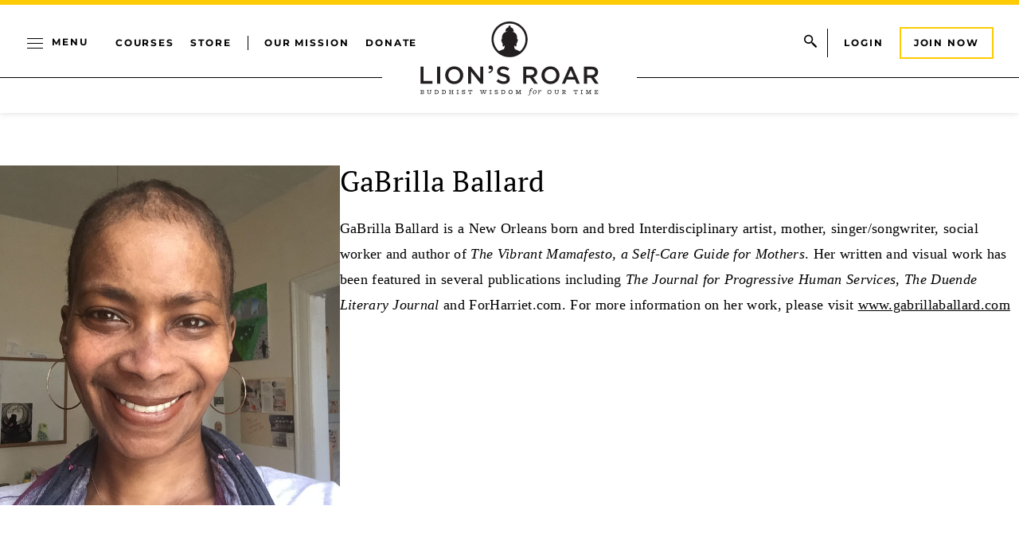

--- FILE ---
content_type: text/html; charset=UTF-8
request_url: https://www.lionsroar.com/author/gabrilla-ballard/
body_size: 24472
content:
<!DOCTYPE html>
<html lang="en-US">
<head>
	<meta charset="UTF-8" />
	<meta name="viewport" content="width=device-width, initial-scale=1" />
<meta name='robots' content='index, follow, max-image-preview:large, max-snippet:-1, max-video-preview:-1' />

<!-- Google Tag Manager for WordPress by gtm4wp.com -->
<script data-cfasync="false" data-pagespeed-no-defer>
	var gtm4wp_datalayer_name = "dataLayer";
	var dataLayer = dataLayer || [];
</script>
<!-- End Google Tag Manager for WordPress by gtm4wp.com -->		<style>img:is([sizes="auto" i], [sizes^="auto," i]) { contain-intrinsic-size: 3000px 1500px }</style>
		
	<meta name="description" content="GaBrilla Ballard is a New Orleans born and bred Interdisciplinary artist, mother, singer/songwriter, social worker and author of The Vibrant Mamafesto, a Self-Care Guide for Mothers. Her written and visual work has been featured in several publications including The Journal for Progressive Human Services, The Duende Literary Journal and ForHarriet.com. For more information on her work, please visit www.gabrillaballard.com" />
	<link rel="canonical" href="https://www.lionsroar.com/author/gabrilla-ballard/" />
	<meta property="og:locale" content="en_US" />
	<meta property="og:type" content="article" />
	<meta property="og:title" content="GaBrilla Ballard Articles | Lion’s Roar" />
	<meta property="og:description" content="GaBrilla Ballard is a New Orleans born and bred Interdisciplinary artist, mother, singer/songwriter, social worker and author of The Vibrant Mamafesto, a Self-Care Guide for Mothers. Her written and visual work has been featured in several publications including The Journal for Progressive Human Services, The Duende Literary Journal and ForHarriet.com. For more information on her work, please visit www.gabrillaballard.com" />
	<meta property="og:url" content="https://www.lionsroar.com/author/gabrilla-ballard/" />
	<meta property="og:site_name" content="Lion’s Roar" />
	<meta property="article:publisher" content="https://www.facebook.com/lionsroarbuddhism" />
	<meta property="article:modified_time" content="2023-11-25T17:47:26+00:00" />
	<meta property="og:image" content="https://www.lionsroar.com/wp-content/uploads/2023/11/gabrilla.jpg" />
	<meta property="og:image:width" content="735" />
	<meta property="og:image:height" content="735" />
	<meta property="og:image:type" content="image/jpeg" />
	<meta name="twitter:card" content="summary_large_image" />
	<meta name="twitter:site" content="@lionsroar" />
	<meta name="twitter:label1" content="Est. reading time" />
	<meta name="twitter:data1" content="1 minute" />
	<meta name="twitter:label2" content="Written by" />
	<meta name="twitter:data2" content="GaBrilla Ballard" />
	<script type="application/ld+json" class="yoast-schema-graph">{"@context":"https://schema.org","@graph":[{"@type":"WebPage","@id":"https://www.lionsroar.com/author/gabrilla-ballard/","url":"https://www.lionsroar.com/author/gabrilla-ballard/","name":"GaBrilla Ballard Articles | Lion’s Roar","isPartOf":{"@id":"https://www.lionsroar.com/#website"},"primaryImageOfPage":{"@id":"https://www.lionsroar.com/author/gabrilla-ballard/#primaryimage"},"image":{"@id":"https://www.lionsroar.com/author/gabrilla-ballard/#primaryimage"},"thumbnailUrl":"https://www.lionsroar.com/wp-content/uploads/2023/11/gabrilla.jpg","datePublished":"2019-09-16T13:47:17+00:00","dateModified":"2023-11-25T17:47:26+00:00","description":"GaBrilla Ballard is a New Orleans born and bred Interdisciplinary artist, mother, singer/songwriter, social worker and author of The Vibrant Mamafesto, a Self-Care Guide for Mothers. Her written and visual work has been featured in several publications including The Journal for Progressive Human Services, The Duende Literary Journal and ForHarriet.com. For more information on her work, please visit www.gabrillaballard.com","inLanguage":"en-US","potentialAction":[{"@type":"ReadAction","target":["https://www.lionsroar.com/author/gabrilla-ballard/"]}]},{"@type":"ImageObject","inLanguage":"en-US","@id":"https://www.lionsroar.com/author/gabrilla-ballard/#primaryimage","url":"https://www.lionsroar.com/wp-content/uploads/2023/11/gabrilla.jpg","contentUrl":"https://www.lionsroar.com/wp-content/uploads/2023/11/gabrilla.jpg","width":735,"height":735,"caption":"GaBrilla Ballard"},{"@type":"WebSite","@id":"https://www.lionsroar.com/#website","url":"https://www.lionsroar.com/","name":"Lion’s Roar","description":"Buddhist Wisdom for Our Time","publisher":{"@id":"https://www.lionsroar.com/#organization"},"potentialAction":[{"@type":"SearchAction","target":{"@type":"EntryPoint","urlTemplate":"https://www.lionsroar.com/?s={search_term_string}"},"query-input":"required name=search_term_string"}],"inLanguage":"en-US"},{"@type":"Organization","@id":"https://www.lionsroar.com/#organization","name":"Lion’s Roar","url":"https://www.lionsroar.com/","logo":{"@type":"ImageObject","inLanguage":"en-US","@id":"https://www.lionsroar.com/#/schema/logo/image/","url":"https://www.lionsroar.com/wp-content/uploads/2023/10/lions-roar-logo.png","contentUrl":"https://www.lionsroar.com/wp-content/uploads/2023/10/lions-roar-logo.png","width":224,"height":224,"caption":"Lion’s Roar"},"image":{"@id":"https://www.lionsroar.com/#/schema/logo/image/"},"sameAs":["https://www.facebook.com/lionsroarbuddhism","https://x.com/lionsroar","https://www.instagram.com/lionsroarbuddhism/","https://www.youtube.com/lionsroaronline"]}]}</script>


<title>GaBrilla Ballard | Lion’s Roar</title><link rel="preload" data-rocket-preload as="image" href="https://www.lionsroar.com/wp-content/uploads/2023/11/gabrilla.jpg" imagesrcset="https://www.lionsroar.com/wp-content/uploads/2023/11/gabrilla.jpg 735w, https://www.lionsroar.com/wp-content/uploads/2023/11/gabrilla-300x300.jpg 300w, https://www.lionsroar.com/wp-content/uploads/2023/11/gabrilla-150x150.jpg 150w" imagesizes="(max-width: 735px) 100vw, 735px" fetchpriority="high">
<link rel='dns-prefetch' href='//www.lionsroar.com' />
<link href='//hb.wpmucdn.com' rel='preconnect' />
<link rel="alternate" type="application/rss+xml" title="Lion’s Roar &raquo; Feed" href="https://www.lionsroar.com/feed/" />
		<style>
			.lazyload,
			.lazyloading {
				max-width: 100%;
			}
		</style>
		<!-- www.lionsroar.com is managing ads with Advanced Ads 2.0.14 – https://wpadvancedads.com/ --><!--noptimize--><script id="lions-ready">
			window.advanced_ads_ready=function(e,a){a=a||"complete";var d=function(e){return"interactive"===a?"loading"!==e:"complete"===e};d(document.readyState)?e():document.addEventListener("readystatechange",(function(a){d(a.target.readyState)&&e()}),{once:"interactive"===a})},window.advanced_ads_ready_queue=window.advanced_ads_ready_queue||[];		</script>
		<!--/noptimize--><link rel='stylesheet' id='header-css-css' href='https://www.lionsroar.com/wp-content/themes/lionsroar/assets/styles/css/header.css?ver=1758855448' media='all' />
<link rel='stylesheet' id='header-menu-css-css' href='https://www.lionsroar.com/wp-content/themes/lionsroar/assets/styles/css/header-menu.css?ver=1758855448' media='all' />
<link rel='stylesheet' id='menu-content-css-css' href='https://www.lionsroar.com/wp-content/themes/lionsroar/assets/styles/css/menu-content.css?ver=1758855448' media='all' />
<style id='wp-block-group-inline-css'>
.wp-block-group{box-sizing:border-box}:where(.wp-block-group.wp-block-group-is-layout-constrained){position:relative}
</style>
<style id='wp-block-paragraph-inline-css'>
.is-small-text{font-size:.875em}.is-regular-text{font-size:1em}.is-large-text{font-size:2.25em}.is-larger-text{font-size:3em}.has-drop-cap:not(:focus):first-letter{float:left;font-size:8.4em;font-style:normal;font-weight:100;line-height:.68;margin:.05em .1em 0 0;text-transform:uppercase}body.rtl .has-drop-cap:not(:focus):first-letter{float:none;margin-left:.1em}p.has-drop-cap.has-background{overflow:hidden}:root :where(p.has-background){padding:1.25em 2.375em}:where(p.has-text-color:not(.has-link-color)) a{color:inherit}p.has-text-align-left[style*="writing-mode:vertical-lr"],p.has-text-align-right[style*="writing-mode:vertical-rl"]{rotate:180deg}
</style>
<style id='wp-block-post-title-inline-css'>
.wp-block-post-title{box-sizing:border-box;word-break:break-word}.wp-block-post-title a{display:inline-block}
</style>
<style id='wp-block-columns-inline-css'>
.wp-block-columns{align-items:normal!important;box-sizing:border-box;display:flex;flex-wrap:wrap!important}@media (min-width:782px){.wp-block-columns{flex-wrap:nowrap!important}}.wp-block-columns.are-vertically-aligned-top{align-items:flex-start}.wp-block-columns.are-vertically-aligned-center{align-items:center}.wp-block-columns.are-vertically-aligned-bottom{align-items:flex-end}@media (max-width:781px){.wp-block-columns:not(.is-not-stacked-on-mobile)>.wp-block-column{flex-basis:100%!important}}@media (min-width:782px){.wp-block-columns:not(.is-not-stacked-on-mobile)>.wp-block-column{flex-basis:0;flex-grow:1}.wp-block-columns:not(.is-not-stacked-on-mobile)>.wp-block-column[style*=flex-basis]{flex-grow:0}}.wp-block-columns.is-not-stacked-on-mobile{flex-wrap:nowrap!important}.wp-block-columns.is-not-stacked-on-mobile>.wp-block-column{flex-basis:0;flex-grow:1}.wp-block-columns.is-not-stacked-on-mobile>.wp-block-column[style*=flex-basis]{flex-grow:0}:where(.wp-block-columns){margin-bottom:1.75em}:where(.wp-block-columns.has-background){padding:1.25em 2.375em}.wp-block-column{flex-grow:1;min-width:0;overflow-wrap:break-word;word-break:break-word}.wp-block-column.is-vertically-aligned-top{align-self:flex-start}.wp-block-column.is-vertically-aligned-center{align-self:center}.wp-block-column.is-vertically-aligned-bottom{align-self:flex-end}.wp-block-column.is-vertically-aligned-stretch{align-self:stretch}.wp-block-column.is-vertically-aligned-bottom,.wp-block-column.is-vertically-aligned-center,.wp-block-column.is-vertically-aligned-top{width:100%}
</style>
<style id='wp-block-spacer-inline-css'>
.wp-block-spacer{clear:both}
</style>
<link rel='stylesheet' id='books-cta-css-css' href='https://www.lionsroar.com/wp-content/themes/lionsroar/assets/styles/css/books-cta.css?ver=1758855448' media='all' />
<link rel='stylesheet' id='latest-listings-css-css' href='https://www.lionsroar.com/wp-content/themes/lionsroar/assets/styles/css/latest-listings.css?ver=1758855448' media='all' />
<style id='lionsroar-popular-videos-style-inline-css'>
/* UTILITY MIXINS
//=================================================================
/* ---- invisible ---- */
/* ---- bg-image ---- */
/* normalize lists */
/* ---- get values function ---- */
/*---- range slider mixin ---- */
.popular-videos--posts {
  display: flex;
  flex-wrap: wrap;
  gap: 2.5rem;
}
.popular-videos__post {
  flex-basis: 100%;
  width: 100%;
}
@media (min-width: 48rem) {
  .popular-videos__post {
    flex-basis: calc(50% - 2rem);
    width: calc(50% - 2rem);
  }
}
@media (min-width: 60rem) {
  .popular-videos__post {
    flex-basis: calc(25% - 2rem);
    width: calc(25% - 2rem);
  }
}
.popular-videos__post--image {
  position: relative;
  aspect-ratio: 16/9;
  container: video-thumb/inline-size;
}
.popular-videos__post--image img {
  width: 100%;
  height: 100%;
  object-fit: cover;
  object-position: center;
  display: block;
}
.popular-videos__post--content h3 {
  margin: 1rem 0 0.5rem;
}

#modal-video-wrap {
  position: fixed;
  top: 0;
  left: 0;
  width: 100vw;
  height: 100vh;
  display: flex;
  align-items: center;
  justify-content: center;
}
#modal-video-wrap .modal-video-overlay {
  position: absolute;
  top: 0;
  left: 0;
  width: 100vw;
  height: 100vh;
  background-color: rgba(0, 0, 0, 0.7);
}
#modal-video-wrap .modal-video-container {
  z-index: 1000;
  position: relative;
  max-width: 60rem;
  width: 100%;
  background: white;
  padding: 60px 40px;
}
#modal-video-wrap .modal-video-container .modal-video-close {
  position: absolute;
  right: 0;
  top: 0;
}
#modal-video-wrap .modal-video-container .video-embed-wrap {
  position: relative;
  padding-top: 30px;
  padding-bottom: 56.25%;
  height: 0;
  overflow: auto;
  -webkit-overflow-scrolling: touch; /*<<--- THIS IS THE KEY*/
}
#modal-video-wrap .modal-video-container .video-embed-wrap iframe {
  position: absolute;
  top: 0;
  left: 0;
  width: 100%;
  height: 100%;
}
#modal-video-wrap .modal-video-container .modal-video-information h3 {
  margin: 1.25rem 0 0.4rem;
}
#modal-video-wrap .modal-video-container .modal-video-information .title {
  margin-top: 1rem;
}

@keyframes buttonpulse {
  0% {
    transform: translate(-50%, -50%) scale(1);
  }
  50% {
    transform: translate(-50%, -50%) scale(1.1);
  }
  100% {
    transform: translate(-50%, -50%) scale(1);
  }
}

</style>
<link rel='stylesheet' id='footer-css-css' href='https://www.lionsroar.com/wp-content/themes/lionsroar/assets/styles/css/footer.css?ver=1758855448' media='all' />
<link rel='stylesheet' id='footer-menu-css-css' href='https://www.lionsroar.com/wp-content/themes/lionsroar/assets/styles/css/footer-menu.css?ver=1758855448' media='all' />
<style id='wp-block-library-inline-css'>
:root{--wp-admin-theme-color:#007cba;--wp-admin-theme-color--rgb:0,124,186;--wp-admin-theme-color-darker-10:#006ba1;--wp-admin-theme-color-darker-10--rgb:0,107,161;--wp-admin-theme-color-darker-20:#005a87;--wp-admin-theme-color-darker-20--rgb:0,90,135;--wp-admin-border-width-focus:2px;--wp-block-synced-color:#7a00df;--wp-block-synced-color--rgb:122,0,223;--wp-bound-block-color:var(--wp-block-synced-color)}@media (min-resolution:192dpi){:root{--wp-admin-border-width-focus:1.5px}}.wp-element-button{cursor:pointer}:root{--wp--preset--font-size--normal:16px;--wp--preset--font-size--huge:42px}:root .has-very-light-gray-background-color{background-color:#eee}:root .has-very-dark-gray-background-color{background-color:#313131}:root .has-very-light-gray-color{color:#eee}:root .has-very-dark-gray-color{color:#313131}:root .has-vivid-green-cyan-to-vivid-cyan-blue-gradient-background{background:linear-gradient(135deg,#00d084,#0693e3)}:root .has-purple-crush-gradient-background{background:linear-gradient(135deg,#34e2e4,#4721fb 50%,#ab1dfe)}:root .has-hazy-dawn-gradient-background{background:linear-gradient(135deg,#faaca8,#dad0ec)}:root .has-subdued-olive-gradient-background{background:linear-gradient(135deg,#fafae1,#67a671)}:root .has-atomic-cream-gradient-background{background:linear-gradient(135deg,#fdd79a,#004a59)}:root .has-nightshade-gradient-background{background:linear-gradient(135deg,#330968,#31cdcf)}:root .has-midnight-gradient-background{background:linear-gradient(135deg,#020381,#2874fc)}.has-regular-font-size{font-size:1em}.has-larger-font-size{font-size:2.625em}.has-normal-font-size{font-size:var(--wp--preset--font-size--normal)}.has-huge-font-size{font-size:var(--wp--preset--font-size--huge)}.has-text-align-center{text-align:center}.has-text-align-left{text-align:left}.has-text-align-right{text-align:right}#end-resizable-editor-section{display:none}.aligncenter{clear:both}.items-justified-left{justify-content:flex-start}.items-justified-center{justify-content:center}.items-justified-right{justify-content:flex-end}.items-justified-space-between{justify-content:space-between}.screen-reader-text{border:0;clip:rect(1px,1px,1px,1px);clip-path:inset(50%);height:1px;margin:-1px;overflow:hidden;padding:0;position:absolute;width:1px;word-wrap:normal!important}.screen-reader-text:focus{background-color:#ddd;clip:auto!important;clip-path:none;color:#444;display:block;font-size:1em;height:auto;left:5px;line-height:normal;padding:15px 23px 14px;text-decoration:none;top:5px;width:auto;z-index:100000}html :where(.has-border-color){border-style:solid}html :where([style*=border-top-color]){border-top-style:solid}html :where([style*=border-right-color]){border-right-style:solid}html :where([style*=border-bottom-color]){border-bottom-style:solid}html :where([style*=border-left-color]){border-left-style:solid}html :where([style*=border-width]){border-style:solid}html :where([style*=border-top-width]){border-top-style:solid}html :where([style*=border-right-width]){border-right-style:solid}html :where([style*=border-bottom-width]){border-bottom-style:solid}html :where([style*=border-left-width]){border-left-style:solid}html :where(img[class*=wp-image-]){height:auto;max-width:100%}:where(figure){margin:0 0 1em}html :where(.is-position-sticky){--wp-admin--admin-bar--position-offset:var(--wp-admin--admin-bar--height,0px)}@media screen and (max-width:600px){html :where(.is-position-sticky){--wp-admin--admin-bar--position-offset:0px}}
</style>
<link rel='stylesheet' id='dashicons-css' href='https://www.lionsroar.com/wp-includes/css/dashicons.min.css?ver=6.6.1' media='all' />
<link rel='stylesheet' id='jet-engine-frontend-css' href='https://www.lionsroar.com/wp-content/plugins/jet-engine/assets/css/frontend.css?ver=3.5.3' media='all' />
<style id='global-styles-inline-css'>
:root{--wp--preset--aspect-ratio--square: 1;--wp--preset--aspect-ratio--4-3: 4/3;--wp--preset--aspect-ratio--3-4: 3/4;--wp--preset--aspect-ratio--3-2: 3/2;--wp--preset--aspect-ratio--2-3: 2/3;--wp--preset--aspect-ratio--16-9: 16/9;--wp--preset--aspect-ratio--9-16: 9/16;--wp--preset--color--black: #000000;--wp--preset--color--cyan-bluish-gray: #abb8c3;--wp--preset--color--white: #ffffff;--wp--preset--color--pale-pink: #f78da7;--wp--preset--color--vivid-red: #cf2e2e;--wp--preset--color--luminous-vivid-orange: #ff6900;--wp--preset--color--luminous-vivid-amber: #fcb900;--wp--preset--color--light-green-cyan: #7bdcb5;--wp--preset--color--vivid-green-cyan: #00d084;--wp--preset--color--pale-cyan-blue: #8ed1fc;--wp--preset--color--vivid-cyan-blue: #0693e3;--wp--preset--color--vivid-purple: #9b51e0;--wp--preset--color--primary: #FFCB04;--wp--preset--color--primary-dark: #f4ae00;--wp--preset--color--primary-light: #f4ae00;--wp--preset--color--secondary: #FAF9F1;--wp--preset--color--tertiary: #034EA2;--wp--preset--gradient--vivid-cyan-blue-to-vivid-purple: linear-gradient(135deg,rgba(6,147,227,1) 0%,rgb(155,81,224) 100%);--wp--preset--gradient--light-green-cyan-to-vivid-green-cyan: linear-gradient(135deg,rgb(122,220,180) 0%,rgb(0,208,130) 100%);--wp--preset--gradient--luminous-vivid-amber-to-luminous-vivid-orange: linear-gradient(135deg,rgba(252,185,0,1) 0%,rgba(255,105,0,1) 100%);--wp--preset--gradient--luminous-vivid-orange-to-vivid-red: linear-gradient(135deg,rgba(255,105,0,1) 0%,rgb(207,46,46) 100%);--wp--preset--gradient--very-light-gray-to-cyan-bluish-gray: linear-gradient(135deg,rgb(238,238,238) 0%,rgb(169,184,195) 100%);--wp--preset--gradient--cool-to-warm-spectrum: linear-gradient(135deg,rgb(74,234,220) 0%,rgb(151,120,209) 20%,rgb(207,42,186) 40%,rgb(238,44,130) 60%,rgb(251,105,98) 80%,rgb(254,248,76) 100%);--wp--preset--gradient--blush-light-purple: linear-gradient(135deg,rgb(255,206,236) 0%,rgb(152,150,240) 100%);--wp--preset--gradient--blush-bordeaux: linear-gradient(135deg,rgb(254,205,165) 0%,rgb(254,45,45) 50%,rgb(107,0,62) 100%);--wp--preset--gradient--luminous-dusk: linear-gradient(135deg,rgb(255,203,112) 0%,rgb(199,81,192) 50%,rgb(65,88,208) 100%);--wp--preset--gradient--pale-ocean: linear-gradient(135deg,rgb(255,245,203) 0%,rgb(182,227,212) 50%,rgb(51,167,181) 100%);--wp--preset--gradient--electric-grass: linear-gradient(135deg,rgb(202,248,128) 0%,rgb(113,206,126) 100%);--wp--preset--gradient--midnight: linear-gradient(135deg,rgb(2,3,129) 0%,rgb(40,116,252) 100%);--wp--preset--font-size--small: 13px;--wp--preset--font-size--medium: 20px;--wp--preset--font-size--large: 36px;--wp--preset--font-size--x-large: 42px;--wp--preset--font-family--abril-fatface: "Abril Fatface", sans-serif;--wp--preset--font-family--montserrat: Montserrat, sans-serif;--wp--preset--font-family--pt-serif: "PT Serif", serif;--wp--preset--spacing--20: 0.44rem;--wp--preset--spacing--30: clamp(1.25rem, 5vw, 2rem);--wp--preset--spacing--40: clamp(1rem, 1.8rem + ((1vw - 0.48rem) * 2.885), 2.5rem);--wp--preset--spacing--50: clamp(2.5rem, 8vw, 4.5rem);--wp--preset--spacing--60: clamp(3.75rem, 10vw, 7rem);--wp--preset--spacing--70: clamp(5rem, 5.25rem + ((1vw - 0.48rem) * 9.096), 8rem);--wp--preset--spacing--80: clamp(7rem, 14vw, 11rem);--wp--preset--shadow--natural: 6px 6px 9px rgba(0, 0, 0, 0.2);--wp--preset--shadow--deep: 12px 12px 50px rgba(0, 0, 0, 0.4);--wp--preset--shadow--sharp: 6px 6px 0px rgba(0, 0, 0, 0.2);--wp--preset--shadow--outlined: 6px 6px 0px -3px rgba(255, 255, 255, 1), 6px 6px rgba(0, 0, 0, 1);--wp--preset--shadow--crisp: 6px 6px 0px rgba(0, 0, 0, 1);--wp--custom--breakpoint--phone: 30rem;--wp--custom--breakpoint--tablet: 48rem;--wp--custom--breakpoint--laptop: 60rem;--wp--custom--breakpoint--desktop: 68.5625rem;}:root { --wp--style--global--content-size: 1200px;--wp--style--global--wide-size: 1200px; }:where(body) { margin: 0; }.wp-site-blocks { padding-top: var(--wp--style--root--padding-top); padding-bottom: var(--wp--style--root--padding-bottom); }.has-global-padding { padding-right: var(--wp--style--root--padding-right); padding-left: var(--wp--style--root--padding-left); }.has-global-padding > .alignfull { margin-right: calc(var(--wp--style--root--padding-right) * -1); margin-left: calc(var(--wp--style--root--padding-left) * -1); }.has-global-padding :where(:not(.alignfull.is-layout-flow) > .has-global-padding:not(.wp-block-block, .alignfull)) { padding-right: 0; padding-left: 0; }.has-global-padding :where(:not(.alignfull.is-layout-flow) > .has-global-padding:not(.wp-block-block, .alignfull)) > .alignfull { margin-left: 0; margin-right: 0; }.wp-site-blocks > .alignleft { float: left; margin-right: 2em; }.wp-site-blocks > .alignright { float: right; margin-left: 2em; }.wp-site-blocks > .aligncenter { justify-content: center; margin-left: auto; margin-right: auto; }:where(.wp-site-blocks) > * { margin-block-start: 1.5rem; margin-block-end: 0; }:where(.wp-site-blocks) > :first-child { margin-block-start: 0; }:where(.wp-site-blocks) > :last-child { margin-block-end: 0; }:root { --wp--style--block-gap: 1.5rem; }.is-layout-flow  > :first-child{margin-block-start: 0;}.is-layout-flow  > :last-child{margin-block-end: 0;}.is-layout-flow  > *{margin-block-start: 1.5rem;margin-block-end: 0;}.is-layout-constrained  > :first-child{margin-block-start: 0;}.is-layout-constrained  > :last-child{margin-block-end: 0;}.is-layout-constrained  > *{margin-block-start: 1.5rem;margin-block-end: 0;}.is-layout-flex {gap: 1.5rem;}.is-layout-grid {gap: 1.5rem;}.is-layout-flow > .alignleft{float: left;margin-inline-start: 0;margin-inline-end: 2em;}.is-layout-flow > .alignright{float: right;margin-inline-start: 2em;margin-inline-end: 0;}.is-layout-flow > .aligncenter{margin-left: auto !important;margin-right: auto !important;}.is-layout-constrained > .alignleft{float: left;margin-inline-start: 0;margin-inline-end: 2em;}.is-layout-constrained > .alignright{float: right;margin-inline-start: 2em;margin-inline-end: 0;}.is-layout-constrained > .aligncenter{margin-left: auto !important;margin-right: auto !important;}.is-layout-constrained > :where(:not(.alignleft):not(.alignright):not(.alignfull)){max-width: var(--wp--style--global--content-size);margin-left: auto !important;margin-right: auto !important;}.is-layout-constrained > .alignwide{max-width: var(--wp--style--global--wide-size);}body .is-layout-flex{display: flex;}.is-layout-flex{flex-wrap: wrap;align-items: center;}.is-layout-flex > :is(*, div){margin: 0;}body .is-layout-grid{display: grid;}.is-layout-grid > :is(*, div){margin: 0;}:root :where(body){background-color: var(--wp--preset--color--base);font-family: var(--wp--preset--font-family--pt-serif);font-size: 1.25rem;line-height: 2rem;--wp--style--root--padding-top: var(--wp--preset--spacing--40);--wp--style--root--padding-right: var(--wp--preset--spacing--30);--wp--style--root--padding-bottom: var(--wp--preset--spacing--40);--wp--style--root--padding-left: var(--wp--preset--spacing--30);}a:where(:not(.wp-element-button)){color: var(--wp--preset--color--black);text-decoration: none;}:root :where(a:where(:not(.wp-element-button)):focus){text-decoration: underline;}:root :where(a:where(:not(.wp-element-button)):active){color: var(--wp--preset--color--black);}h1, h2, h3, h4, h5, h6{font-weight: 400;line-height: 1.4;}h1{font-family: var(--wp--preset--font-family--abril-fatface);font-size: 3.375rem;line-height: 1.1;}h2{font-size: clamp(1.5rem, calc(1.5rem + ((1vw - 0.48rem) * 4.1667)), 2.5rem);}h3{font-size: 1.5rem;line-height: 1.33;}h4{font-size: 1rem;line-height: 1.375;}h5{font-size: var(--wp--preset--font-size--medium);}h6{font-size: var(--wp--preset--font-size--medium);text-transform: uppercase;}:root :where(.wp-element-button, .wp-block-button__link){background-color: transparent;border-radius: 0;border-width: 0;color: var(--wp--preset--color--contrast);font-family: var(--wp--preset--font-family--montserrat);font-size: inherit;line-height: inherit;padding: calc(0.667em + 2px) calc(1.333em + 2px);text-decoration: none;}:root :where(.wp-element-button:visited, .wp-block-button__link:visited){color: var(--wp--preset--color--contrast);}:root :where(.wp-element-button:hover, .wp-block-button__link:hover){color: var(--wp--preset--color--base);}:root :where(.wp-element-button:focus, .wp-block-button__link:focus){color: var(--wp--preset--color--base);}:root :where(.wp-element-button:active, .wp-block-button__link:active){color: var(--wp--preset--color--base);}.has-black-color{color: var(--wp--preset--color--black) !important;}.has-cyan-bluish-gray-color{color: var(--wp--preset--color--cyan-bluish-gray) !important;}.has-white-color{color: var(--wp--preset--color--white) !important;}.has-pale-pink-color{color: var(--wp--preset--color--pale-pink) !important;}.has-vivid-red-color{color: var(--wp--preset--color--vivid-red) !important;}.has-luminous-vivid-orange-color{color: var(--wp--preset--color--luminous-vivid-orange) !important;}.has-luminous-vivid-amber-color{color: var(--wp--preset--color--luminous-vivid-amber) !important;}.has-light-green-cyan-color{color: var(--wp--preset--color--light-green-cyan) !important;}.has-vivid-green-cyan-color{color: var(--wp--preset--color--vivid-green-cyan) !important;}.has-pale-cyan-blue-color{color: var(--wp--preset--color--pale-cyan-blue) !important;}.has-vivid-cyan-blue-color{color: var(--wp--preset--color--vivid-cyan-blue) !important;}.has-vivid-purple-color{color: var(--wp--preset--color--vivid-purple) !important;}.has-primary-color{color: var(--wp--preset--color--primary) !important;}.has-primary-dark-color{color: var(--wp--preset--color--primary-dark) !important;}.has-primary-light-color{color: var(--wp--preset--color--primary-light) !important;}.has-secondary-color{color: var(--wp--preset--color--secondary) !important;}.has-tertiary-color{color: var(--wp--preset--color--tertiary) !important;}.has-black-background-color{background-color: var(--wp--preset--color--black) !important;}.has-cyan-bluish-gray-background-color{background-color: var(--wp--preset--color--cyan-bluish-gray) !important;}.has-white-background-color{background-color: var(--wp--preset--color--white) !important;}.has-pale-pink-background-color{background-color: var(--wp--preset--color--pale-pink) !important;}.has-vivid-red-background-color{background-color: var(--wp--preset--color--vivid-red) !important;}.has-luminous-vivid-orange-background-color{background-color: var(--wp--preset--color--luminous-vivid-orange) !important;}.has-luminous-vivid-amber-background-color{background-color: var(--wp--preset--color--luminous-vivid-amber) !important;}.has-light-green-cyan-background-color{background-color: var(--wp--preset--color--light-green-cyan) !important;}.has-vivid-green-cyan-background-color{background-color: var(--wp--preset--color--vivid-green-cyan) !important;}.has-pale-cyan-blue-background-color{background-color: var(--wp--preset--color--pale-cyan-blue) !important;}.has-vivid-cyan-blue-background-color{background-color: var(--wp--preset--color--vivid-cyan-blue) !important;}.has-vivid-purple-background-color{background-color: var(--wp--preset--color--vivid-purple) !important;}.has-primary-background-color{background-color: var(--wp--preset--color--primary) !important;}.has-primary-dark-background-color{background-color: var(--wp--preset--color--primary-dark) !important;}.has-primary-light-background-color{background-color: var(--wp--preset--color--primary-light) !important;}.has-secondary-background-color{background-color: var(--wp--preset--color--secondary) !important;}.has-tertiary-background-color{background-color: var(--wp--preset--color--tertiary) !important;}.has-black-border-color{border-color: var(--wp--preset--color--black) !important;}.has-cyan-bluish-gray-border-color{border-color: var(--wp--preset--color--cyan-bluish-gray) !important;}.has-white-border-color{border-color: var(--wp--preset--color--white) !important;}.has-pale-pink-border-color{border-color: var(--wp--preset--color--pale-pink) !important;}.has-vivid-red-border-color{border-color: var(--wp--preset--color--vivid-red) !important;}.has-luminous-vivid-orange-border-color{border-color: var(--wp--preset--color--luminous-vivid-orange) !important;}.has-luminous-vivid-amber-border-color{border-color: var(--wp--preset--color--luminous-vivid-amber) !important;}.has-light-green-cyan-border-color{border-color: var(--wp--preset--color--light-green-cyan) !important;}.has-vivid-green-cyan-border-color{border-color: var(--wp--preset--color--vivid-green-cyan) !important;}.has-pale-cyan-blue-border-color{border-color: var(--wp--preset--color--pale-cyan-blue) !important;}.has-vivid-cyan-blue-border-color{border-color: var(--wp--preset--color--vivid-cyan-blue) !important;}.has-vivid-purple-border-color{border-color: var(--wp--preset--color--vivid-purple) !important;}.has-primary-border-color{border-color: var(--wp--preset--color--primary) !important;}.has-primary-dark-border-color{border-color: var(--wp--preset--color--primary-dark) !important;}.has-primary-light-border-color{border-color: var(--wp--preset--color--primary-light) !important;}.has-secondary-border-color{border-color: var(--wp--preset--color--secondary) !important;}.has-tertiary-border-color{border-color: var(--wp--preset--color--tertiary) !important;}.has-vivid-cyan-blue-to-vivid-purple-gradient-background{background: var(--wp--preset--gradient--vivid-cyan-blue-to-vivid-purple) !important;}.has-light-green-cyan-to-vivid-green-cyan-gradient-background{background: var(--wp--preset--gradient--light-green-cyan-to-vivid-green-cyan) !important;}.has-luminous-vivid-amber-to-luminous-vivid-orange-gradient-background{background: var(--wp--preset--gradient--luminous-vivid-amber-to-luminous-vivid-orange) !important;}.has-luminous-vivid-orange-to-vivid-red-gradient-background{background: var(--wp--preset--gradient--luminous-vivid-orange-to-vivid-red) !important;}.has-very-light-gray-to-cyan-bluish-gray-gradient-background{background: var(--wp--preset--gradient--very-light-gray-to-cyan-bluish-gray) !important;}.has-cool-to-warm-spectrum-gradient-background{background: var(--wp--preset--gradient--cool-to-warm-spectrum) !important;}.has-blush-light-purple-gradient-background{background: var(--wp--preset--gradient--blush-light-purple) !important;}.has-blush-bordeaux-gradient-background{background: var(--wp--preset--gradient--blush-bordeaux) !important;}.has-luminous-dusk-gradient-background{background: var(--wp--preset--gradient--luminous-dusk) !important;}.has-pale-ocean-gradient-background{background: var(--wp--preset--gradient--pale-ocean) !important;}.has-electric-grass-gradient-background{background: var(--wp--preset--gradient--electric-grass) !important;}.has-midnight-gradient-background{background: var(--wp--preset--gradient--midnight) !important;}.has-small-font-size{font-size: var(--wp--preset--font-size--small) !important;}.has-medium-font-size{font-size: var(--wp--preset--font-size--medium) !important;}.has-large-font-size{font-size: var(--wp--preset--font-size--large) !important;}.has-x-large-font-size{font-size: var(--wp--preset--font-size--x-large) !important;}.has-abril-fatface-font-family{font-family: var(--wp--preset--font-family--abril-fatface) !important;}.has-montserrat-font-family{font-family: var(--wp--preset--font-family--montserrat) !important;}.has-pt-serif-font-family{font-family: var(--wp--preset--font-family--pt-serif) !important;}
:root :where(.wp-block-post-title){font-weight: 400;margin-top: 1.25rem;margin-bottom: 1.25rem;}
:root :where(.wp-block-post-title a:where(:not(.wp-element-button))){text-decoration: none;}
:root :where(.wp-block-post-title a:where(:not(.wp-element-button)):hover){text-decoration: underline;}
:root :where(.wp-block-post-title a:where(:not(.wp-element-button)):focus){text-decoration: underline dashed;}
:root :where(.wp-block-post-title a:where(:not(.wp-element-button)):active){color: var(--wp--preset--color--secondary);}
.main-story-bg-white .main-story-banner__content {
	background: transparent;
	padding: 1.25rem 0;
	text-align: center;
}

@media (min-width: 48rem) {
	.main-story-bg-white .main-story-banner__content {
		text-align: left;
	}
	
	.bd-latest-listings .latest-listings {
		margin-bottom: 0;
	}
}

.main-story-bg-white {
	gap: 2.5rem;
}

.bd-latest-listings .latest-listings {
	margin-bottom: 2rem;
}

.issue-featured-sections {
	gap: 2.5rem;
}.piano-lock-container--active {
   position: relative;
   overflow: hidden;
   height: 80vh;
}

.piano-lock-container--active::before {
    content: "";
    position: absolute;
    bottom: 0;
    right: 0;
    height: 60%;
    width: 100%;
    background-image: linear-gradient(to top, #ffffff 0%, #ffffff 50%, rgba(255, 255, 255, 0) 100%);
    z-index: 1;
}
.piano-lock-container--active ~ * {
  display: none;
}

.pop-up-cta {
  z-index:10;
  position: relative;
  top: -12vh;
  display:block;
  max-width: 50rem;
  margin: 0 auto;
}
</style>
<style id='core-block-supports-inline-css'>
.wp-container-core-group-is-layout-1{flex-wrap:nowrap;justify-content:center;}.wp-container-core-columns-is-layout-1{flex-wrap:nowrap;}.wp-container-core-group-is-layout-2 > :where(:not(.alignleft):not(.alignright):not(.alignfull)){max-width:75rem;margin-left:auto !important;margin-right:auto !important;}.wp-container-core-group-is-layout-2 > .alignwide{max-width:75rem;}.wp-container-core-group-is-layout-2 .alignfull{max-width:none;}.wp-container-core-columns-is-layout-2{flex-wrap:nowrap;}.wp-container-core-group-is-layout-3 > :where(:not(.alignleft):not(.alignright):not(.alignfull)){max-width:75rem;margin-left:auto !important;margin-right:auto !important;}.wp-container-core-group-is-layout-3 > .alignwide{max-width:75rem;}.wp-container-core-group-is-layout-3 .alignfull{max-width:none;}
</style>
<style id='wp-block-template-skip-link-inline-css'>

		.skip-link.screen-reader-text {
			border: 0;
			clip: rect(1px,1px,1px,1px);
			clip-path: inset(50%);
			height: 1px;
			margin: -1px;
			overflow: hidden;
			padding: 0;
			position: absolute !important;
			width: 1px;
			word-wrap: normal !important;
		}

		.skip-link.screen-reader-text:focus {
			background-color: #eee;
			clip: auto !important;
			clip-path: none;
			color: #444;
			display: block;
			font-size: 1em;
			height: auto;
			left: 5px;
			line-height: normal;
			padding: 15px 23px 14px;
			text-decoration: none;
			top: 5px;
			width: auto;
			z-index: 100000;
		}
</style>
<link rel='stylesheet' id='h5ap-public-css' href='https://www.lionsroar.com/wp-content/plugins/html5-audio-player/assets/css/style.css?ver=2.5.1' media='all' />
<link rel='stylesheet' id='lr-saved-articles-css' href='https://www.lionsroar.com/wp-content/plugins/lr-saved-articles/public/css/lr-saved-articles-public.css?ver=1.0.0' media='
            all' />
<link rel='stylesheet' id='piano-mailchimp-css' href='https://www.lionsroar.com/wp-content/plugins/piano-mailchimp/public/css/piano-mailchimp-public.css?ver=1.0.0' media='
            all' />
<link rel='stylesheet' id='piano-pcs-css' href='https://www.lionsroar.com/wp-content/plugins/piano-pcs/public/css/piano-pcs-public.css?ver=1.1.0' media='
            all' />
<link rel='stylesheet' id='mc4wp-form-styles-builder-css' href='//www.lionsroar.com/wp-content/uploads/mc4wp-stylesheets/bundle.css?ver=1764174118' media='all' />
<link rel='stylesheet' id='tag-groups-css-frontend-structure-css' href='https://www.lionsroar.com/wp-content/plugins/tag-groups-premium/assets/css/jquery-ui.structure.min.css?ver=1.43.1' media='all' />
<link rel='stylesheet' id='tag-groups-css-frontend-theme-css' href='https://www.lionsroar.com/wp-content/plugins/tag-groups-premium/assets/css/delta/jquery-ui.theme.min.css?ver=1.43.1' media='all' />
<link rel='stylesheet' id='tag-groups-css-frontend-css' href='https://www.lionsroar.com/wp-content/plugins/tag-groups-premium/assets/css/frontend.min.css?ver=1.43.1' media='all' />
<link rel='stylesheet' id='lionsroar-style-css' href='https://www.lionsroar.com/wp-content/themes/lionsroar/assets/styles/css/global.css?ver=1.0.2' media='all' />
<link rel='stylesheet' id='swiper-css-css' href='https://www.lionsroar.com/wp-content/themes/lionsroar/assets/swiper/swiper.min.css' media='all' />
<link rel='stylesheet' id='search-css-css' href='https://www.lionsroar.com/wp-content/themes/lionsroar/assets/styles/css/search.css?ver=1758855448' media='all' />
<link rel='stylesheet' id='video-css-css' href='https://www.lionsroar.com/wp-content/themes/lionsroar/assets/styles/css/video.css?ver=1758855448' media='all' />
<link rel='stylesheet' id='saved-articles-css-css' href='https://www.lionsroar.com/wp-content/themes/lionsroar/assets/styles/css/saved-articles.css?ver=1758855448' media='all' />
<link rel='stylesheet' id='lionsroar-menu-block-style-css' href='https://www.lionsroar.com/wp-content/themes/lionsroar/assets/styles/css/block-styles.css?ver=6.6.1' media='all' />
<link rel='stylesheet' id='workshop-css-css' href='https://www.lionsroar.com/wp-content/themes/lionsroar/assets/styles/css/workshop.css?ver=1758855448' media='all' />
<style id='block-visibility-screen-size-styles-inline-css'>
/* Large screens (desktops, 992px and up) */
@media ( min-width: 992px ) {
	.block-visibility-hide-large-screen {
		display: none !important;
	}
}

/* Medium screens (tablets, between 768px and 992px) */
@media ( min-width: 768px ) and ( max-width: 991.98px ) {
	.block-visibility-hide-medium-screen {
		display: none !important;
	}
}

/* Small screens (mobile devices, less than 768px) */
@media ( max-width: 767.98px ) {
	.block-visibility-hide-small-screen {
		display: none !important;
	}
}
</style>
<script id="jquery-core-js-extra">
var aagb_local_object = {"ajax_url":"https:\/\/www.lionsroar.com\/wp-admin\/admin-ajax.php","nonce":"13ab7529be","licensing":"","assets":"https:\/\/www.lionsroar.com\/wp-content\/plugins\/advanced-accordion-block\/assets\/"};
</script>
<script src="https://www.lionsroar.com/wp-includes/js/jquery/jquery.min.js?ver=3.7.1" id="jquery-core-js"></script>
<script src="https://www.lionsroar.com/wp-includes/js/jquery/jquery-migrate.min.js?ver=3.4.1" id="jquery-migrate-js"></script>
<script src="https://www.lionsroar.com/wp-content/plugins/tag-groups-premium/assets/js/frontend.min.js?ver=1.43.1" id="tag-groups-js-frontend-js"></script>
<script src="https://www.lionsroar.com/wp-content/themes/lionsroar/assets/swiper/swiper.min.js" id="swiper-js-js"></script>
<script id="advanced-ads-advanced-js-js-extra">
var advads_options = {"blog_id":"1","privacy":{"enabled":false,"state":"not_needed"}};
</script>
<script src="https://www.lionsroar.com/wp-content/plugins/advanced-ads/public/assets/js/advanced.min.js?ver=2.0.14" id="advanced-ads-advanced-js-js"></script>
        <style>
            .mejs-container:has(.plyr) {
                height: auto;
                background: transparent
            }

            .mejs-container:has(.plyr) .mejs-controls {
                display: none
            }

            .h5ap_all {
                --shadow-color: 197deg 32% 65%;
                border-radius: 6px;
                box-shadow: 0px 0px 9.6px hsl(var(--shadow-color)/.36), 0 1.7px 1.9px 0px hsl(var(--shadow-color)/.36), 0 4.3px 1.8px -1.7px hsl(var(--shadow-color)/.36), -0.1px 10.6px 11.9px -2.5px hsl(var(--shadow-color)/.36);
                margin: 16px auto;
            }

            .h5ap_single_button {
                height: 5050;
            }
        </style>
    		<style>
			span.h5ap_single_button {
				display: inline-flex;
				justify-content: center;
				align-items: center;
			}

			.h5ap_single_button span {
				line-height: 0;
			}

			span#h5ap_single_button span svg {
				cursor: pointer;
			}

			#skin_default .plyr__control,
			#skin_default .plyr__time {
				color: #4f5b5f			}

			#skin_default .plyr__control:hover {
				background: #1aafff;
				color: #f5f5f5			}

			#skin_default .plyr__controls {
				background: #f5f5f5			}

			#skin_default .plyr__controls__item input {
				color: #1aafff			}

			.plyr {
				--plyr-color-main: #4f5b5f			}

			/* Custom Css */
					</style>

<!-- Google Tag Manager for WordPress by gtm4wp.com -->
<!-- GTM Container placement set to automatic -->
<script data-cfasync="false" data-pagespeed-no-defer>
	var dataLayer_content = {"pageTitle":"GaBrilla Ballard | Lion’s Roar","pagePostType":"author","pagePostType2":"single-author","pagePostAuthorID":1118,"pagePostAuthor":"GaBrilla Ballard","pagePostDate":"September 16, 2019","pagePostDateYear":2019,"pagePostDateMonth":9,"pagePostDateDay":16,"pagePostDateDayName":"Monday","pagePostDateHour":13,"pagePostDateMinute":47,"pagePostDateIso":"2019-09-16T13:47:17+00:00","pagePostDateUnix":1568641637,"pagePostTerms":{"meta":{"author_thumb":25138,"author_summary":"GaBrilla Ballard is a New Orleans born and bred Interdisciplinary artist, mother, singer\/songwriter, social worker and author of The Vibrant Mamafesto, a Self-Care Guide for Mothers. Her written and visual work has been featured in several publications including The Journal for Progressive Human Services, The Duende Literary Journal and ForHarriet.com. For more information on her work, please visit www.gabrillaballard.com"}},"postCountOnPage":1,"postCountTotal":1,"postID":1532,"postFormat":"standard"};
	dataLayer.push( dataLayer_content );
</script>
<script data-cfasync="false" data-pagespeed-no-defer>
(function(w,d,s,l,i){w[l]=w[l]||[];w[l].push({'gtm.start':
new Date().getTime(),event:'gtm.js'});var f=d.getElementsByTagName(s)[0],
j=d.createElement(s),dl=l!='dataLayer'?'&l='+l:'';j.async=true;j.src=
'//www.googletagmanager.com/gtm.js?id='+i+dl;f.parentNode.insertBefore(j,f);
})(window,document,'script','dataLayer','GTM-5X6F4C');
</script>
<!-- End Google Tag Manager for WordPress by gtm4wp.com -->		<script>
			document.documentElement.className = document.documentElement.className.replace('no-js', 'js');
		</script>
				<style>
			.no-js img.lazyload {
				display: none;
			}

			figure.wp-block-image img.lazyloading {
				min-width: 150px;
			}

			.lazyload,
			.lazyloading {
				--smush-placeholder-width: 100px;
				--smush-placeholder-aspect-ratio: 1/1;
				width: var(--smush-image-width, var(--smush-placeholder-width)) !important;
				aspect-ratio: var(--smush-image-aspect-ratio, var(--smush-placeholder-aspect-ratio)) !important;
			}

						.lazyload, .lazyloading {
				opacity: 0;
			}

			.lazyloaded {
				opacity: 1;
				transition: opacity 400ms;
				transition-delay: 0ms;
			}

					</style>
		<!-- SEO meta tags powered by SmartCrawl https://wpmudev.com/project/smartcrawl-wordpress-seo/ -->
<link rel="canonical" href="https://www.lionsroar.com/author/gabrilla-ballard/" />
<meta name="description" content="GaBrilla Ballard is a New Orleans born and bred Interdisciplinary artist, mother, singer/songwriter, social worker and author of The Vibrant Mamafesto, a Se ..." />
<script type="application/ld+json">{"@context":"https:\/\/schema.org","@graph":[{"@type":"Organization","@id":"https:\/\/www.lionsroar.com\/#schema-publishing-organization","url":"https:\/\/www.lionsroar.com","name":"Lion\u2019s Roar"},{"@type":"WebSite","@id":"https:\/\/www.lionsroar.com\/#schema-website","url":"https:\/\/www.lionsroar.com","name":"Lion\u2019s Roar","encoding":"UTF-8","potentialAction":{"@type":"SearchAction","target":"https:\/\/www.lionsroar.com\/search\/{search_term_string}\/","query-input":"required name=search_term_string"}},{"@type":"BreadcrumbList","@id":"https:\/\/www.lionsroar.com\/author\/gabrilla-ballard?name=gabrilla-ballard&post_type=author\/#breadcrumb","itemListElement":[{"@type":"ListItem","position":1,"name":"Home","item":"https:\/\/www.lionsroar.com"},{"@type":"ListItem","position":2,"name":"Authors","item":"https:\/\/www.lionsroar.com\/author\/"},{"@type":"ListItem","position":3,"name":"GaBrilla Ballard"}]},{"@type":"Person","@id":"https:\/\/www.lionsroar.com\/author\/gabrilla-ballard\/#schema-author","name":"GaBrilla Ballard","url":"https:\/\/www.lionsroar.com\/author\/gabrilla-ballard\/","description":"GaBrilla Ballard is a New Orleans born and bred Interdisciplinary artist, mother, singer\/songwriter, social worker and author of <em>The Vibrant Mamafesto, a Self-Care Guide for Mothers<\/em>. Her written and visual work has been featured in several publications including <em>The Journal for Progressive Human Services<\/em>, <em>The Duende Literary Journal<\/em> and ForHarriet.com. For more information on her work, please visit <a href=\"https:\/\/www.gabrillaballard.com\">www.gabrillaballard.com<\/a>"},{"@type":"WebPage","@id":"https:\/\/www.lionsroar.com\/author\/gabrilla-ballard\/#schema-webpage","isPartOf":{"@id":"https:\/\/www.lionsroar.com\/#schema-website"},"publisher":{"@id":"https:\/\/www.lionsroar.com\/#schema-publishing-organization"},"url":"https:\/\/www.lionsroar.com\/author\/gabrilla-ballard\/"},{"@type":"Article","mainEntityOfPage":{"@id":"https:\/\/www.lionsroar.com\/author\/gabrilla-ballard\/#schema-webpage"},"author":{"@id":"https:\/\/www.lionsroar.com\/author\/gabrilla-ballard\/#schema-author"},"publisher":{"@id":"https:\/\/www.lionsroar.com\/#schema-publishing-organization"},"dateModified":"2023-11-25T17:47:26","datePublished":"2019-09-16T13:47:17","headline":"GaBrilla Ballard | Lion\u2019s Roar","description":"GaBrilla Ballard is a New Orleans born and bred Interdisciplinary artist, mother, singer\/songwriter, social worker and author of The Vibrant Mamafesto, a Se ...","name":"GaBrilla Ballard","image":{"@type":"ImageObject","@id":"https:\/\/www.lionsroar.com\/author\/gabrilla-ballard\/#schema-article-image","url":"https:\/\/www.lionsroar.com\/wp-content\/uploads\/2023\/11\/gabrilla.jpg","height":735,"width":735},"thumbnailUrl":"https:\/\/www.lionsroar.com\/wp-content\/uploads\/2023\/11\/gabrilla.jpg"}]}</script>
<!-- /SEO -->
<script type="text/javascript">
    document.cookie = "__adblocker=; expires=Thu, 01 Jan 1970 00:00:00 GMT; path=/";
    var setNptTechAdblockerCookie = function(adblocker) {
        var d = new Date();
        d.setTime(d.getTime() + 60 * 5 * 1000);
        document.cookie = "__adblocker=" + (adblocker ? "true" : "false") + "; expires=" + d.toUTCString() + "; path=/";
    };
    var script = document.createElement("script");
    script.setAttribute("async", true);
    script.setAttribute("src", "//www.npttech.com/advertising.js");
    script.setAttribute("onerror", "setNptTechAdblockerCookie(true);");
    document.getElementsByTagName("head")[0].appendChild(script);
</script>		<script type="text/javascript">
			var advadsCfpQueue = [];
			var advadsCfpAd = function( adID ) {
				if ( 'undefined' === typeof advadsProCfp ) {
					advadsCfpQueue.push( adID )
				} else {
					advadsProCfp.addElement( adID )
				}
			}
		</script>
		<style id='wp-fonts-local'>
@font-face{font-family:"Abril Fatface";font-style:italic;font-weight:400;font-display:fallback;src:url('https://www.lionsroar.com/wp-content/themes/lionsroar/assets/fonts/abril-fatface/abril-fatface-italic.woff2') format('woff2');font-stretch:normal;}
@font-face{font-family:Montserrat;font-style:normal;font-weight:500;font-display:fallback;src:url('https://www.lionsroar.com/wp-content/themes/lionsroar/assets/fonts/montserrat/montserrat-500.woff2') format('woff2');font-stretch:normal;}
@font-face{font-family:Montserrat;font-style:normal;font-weight:600;font-display:fallback;src:url('https://www.lionsroar.com/wp-content/themes/lionsroar/assets/fonts/montserrat/montserrat-600.woff2') format('woff2');font-stretch:normal;}
@font-face{font-family:Montserrat;font-style:normal;font-weight:700;font-display:fallback;src:url('https://www.lionsroar.com/wp-content/themes/lionsroar/assets/fonts/montserrat/montserrat-700.woff2') format('woff2');font-stretch:normal;}
@font-face{font-family:Montserrat;font-style:italic;font-weight:400;font-display:fallback;src:url('https://www.lionsroar.com/wp-content/themes/lionsroar/assets/fonts/montserrat/montserrat-light-italic-400.woff2') format('woff2');font-stretch:normal;}
@font-face{font-family:"PT Serif";font-style:normal;font-weight:400;font-display:fallback;src:url('https://www.lionsroar.com/wp-content/themes/lionsroar/assets/fonts/pt-serif/pt-serif-regular.woff2') format('woff2');font-stretch:normal;}
@font-face{font-family:Montserrat;font-style:italic;font-weight:500;font-display:fallback;src:url('https://www.lionsroar.com/wp-content/uploads/fonts/JTUFjIg1_i6t8kCHKm459Wx7xQYXK0vOoz6jq5Z9aXp-p7K5ILg.woff2') format('woff2');}
@font-face{font-family:Montserrat;font-style:italic;font-weight:400;font-display:fallback;src:url('https://www.lionsroar.com/wp-content/uploads/fonts/JTUFjIg1_i6t8kCHKm459Wx7xQYXK0vOoz6jq6R9aXp-p7K5ILg.woff2') format('woff2');}
</style>
<style type="text/css">.heading{width:10sec;}</style><link rel="icon" href="https://www.lionsroar.com/wp-content/uploads/2024/01/cropped-LR-favicon-2x-yellow-270x270-1-150x150.png" sizes="32x32" />
<link rel="icon" href="https://www.lionsroar.com/wp-content/uploads/2024/01/cropped-LR-favicon-2x-yellow-270x270-1.png" sizes="192x192" />
<link rel="apple-touch-icon" href="https://www.lionsroar.com/wp-content/uploads/2024/01/cropped-LR-favicon-2x-yellow-270x270-1.png" />
<meta name="msapplication-TileImage" content="https://www.lionsroar.com/wp-content/uploads/2024/01/cropped-LR-favicon-2x-yellow-270x270-1.png" />
<meta name="generator" content="WP Rocket 3.20.1.2" data-wpr-features="wpr_oci wpr_preload_links wpr_desktop" /></head>

<body class="author-template-default single single-author postid-1532 wp-embed-responsive jet-engine-optimized-dom aa-prefix-lions-">

<!-- GTM Container placement set to automatic -->
<!-- Google Tag Manager (noscript) -->
				<noscript><iframe src="https://www.googletagmanager.com/ns.html?id=GTM-5X6F4C" height="0" width="0" style="display:none;visibility:hidden" aria-hidden="true"></iframe></noscript>
<!-- End Google Tag Manager (noscript) -->
<div  class="wp-site-blocks"><header  class="wp-block-template-part">
<div  class="wp-block-group is-content-justification-center is-nowrap is-layout-flex wp-container-core-group-is-layout-1 wp-block-group-is-layout-flex">    <div class="header">
        <div class="header__container container-lg">
            
            <div class="header__section--navigation">

                <!-- Secondary menu -->
                <div class="header__sec-menu">
                    <button type="button" class="header__sec-menu--btn is-close" aria-expanded="false" aria-haspopup="true" aria-controls="secMenu">
                        <span class="hamburger"></span>
                        <span>MENU</span>
                    </button>
                    <nav id="secMenu" class="header__sec-menu--panel">
                        <div class="header__sec-menu--links">
                            <a class="header__links--sign-in login-button" href="#" title="Sign In">Sign In</a>
                            <a class="header__links--subscribe btn-primary" href="https://www.lionsroar.com/membership" title="Join Now">Join Now</a>
                        </div>
                        <ul class="header__sec-menu--account-links">
                            <li><a href="https://www.lionsroar.com/member/my-library">My Library</a></li>
                            <li><a href="https://www.lionsroar.com/member/my-account">My Membership</a></li>
                        </ul>
                        <ul id="menu-main-menu" class="mobile-menu"><li class="menu-item menu-item-type-custom menu-item-object-custom menu-item-129"><a target="_blank" rel="noopener" href="https://learn.lionsroar.com/courses/">Courses</a></li>
<li class="menu-item menu-item-type-custom menu-item-object-custom menu-item-130"><a target="_blank" rel="noopener" href="https://store.lionsroar.com">Store</a></li>
<li class="menu-item menu-item-type-post_type menu-item-object-page menu-item-25715"><a href="https://www.lionsroar.com/about-us/">Our Mission</a></li>
<li class="menu-item menu-item-type-custom menu-item-object-custom menu-item-132"><a target="_blank" rel="noopener" href="https://giving.lionsroar.com">Donate</a></li>
</ul>                        
                        <div class="header__menu-content--col col-1">
                            <h3 class="header__menu-content--col-title" aria-expanded="false" aria-controls="headerCol_1">For Our Members</h3><div id="headerCol_1" class="header__menu-content--sections col-content" aria-hidden="true"><div class="header__menu-content--section"><a href="https://www.lionsroar.com/workshop-library/" title="Workshops"><h4><span class="title">Workshops</span></h4><p>Practical Lessons, Profound Insights</p></a></div><div class="header__menu-content--section"><a href="https://www.lionsroar.com/live/" title="Live Events"><h4><span class="title">Live Events</span></h4><p>Talks &amp; Teachings With Monthly Resident Teachers</p></a></div><div class="header__menu-content--section"><a href="https://www.lionsroar.com/ebooks/" title="E-Books"><h4><span class="title">E-Books</span></h4><p>Helpful Guides Curated by Lion’s Roar</p></a></div><div class="header__menu-content--section"><a href="https://www.lionsroar.com/membership/" title="Join Us"><h4><span class="title">Join Us</span></h4><p>Support Your Heart &amp; Mind — And Our Mission</p></a></div></div>                        </div>

                                                <div class="header__menu-content--col col-2">
                        <h3 class="header__menu-content--col-title"  aria-expanded="false" aria-controls="headerCol_2">Topics</h3><div id="headerCol_2" class="header__menu-content--col-links col-content" aria-hidden="true"><a href="https://www.lionsroar.com/meditation/" class="title" title="Meditation" target="_self">Meditation</a><a href="https://www.lionsroar.com/mindfulness/" class="title" title="Mindfulness" target="_self">Mindfulness</a><a href="https://www.lionsroar.com/heart-advice/" class="title" title="Heart Advice" target="_self">Heart Advice</a><a href="https://www.lionsroar.com/buddhist-teachings/" class="title" title="Buddhist Teachings" target="_self">Buddhist Teachings</a><a href="https://www.lionsroar.com/guided-meditation/" class="title" title="Guided Meditations" target="_self">Guided Meditations</a><a href="/buddhist-books/" class="title" title="Books" target="_self">Books</a></div>                        </div>
                                                <div class="header__menu-content--col col-3">
                        <h3 class="header__menu-content--col-title"  aria-expanded="false" aria-controls="headerCol_3">Special Projects</h3><div id="headerCol_3" class="header__menu-content--col-links col-content" aria-hidden="true"><a href="https://learn.lionsroar.com/courses/" class="title" title="Online Courses" target="_blank">Online Courses</a><a href="/buddhism/" class="title" title="Buddhism A–Z" target="_self">Buddhism A–Z</a><a href="https://www.lionsroar.com/buddhadharma/" class="title" title="Buddhadharma" target="_self">Buddhadharma</a><a href="https://www.lionsroar.com/bodhi-leaves/" class="title" title="Bodhi Leaves" target="_self">Bodhi Leaves</a><a href="https://www.lionsroar.com/blackandbuddhist/" class="title" title="Black &amp; Buddhist" target="_self">Black &amp; Buddhist</a><a href="https://www.lionsroar.com/es/" class="title" title="El Camino del Buda" target="_self">El Camino del Buda</a></div>                        </div>
                                                <div class="header__menu-content--col col-4">
                        <h3 class="header__menu-content--col-title"  aria-expanded="false" aria-controls="headerCol_4">More</h3><div id="headerCol_4" class="header__menu-content--col-links col-content" aria-hidden="true"><a href="https://www.lionsroar.com/my-account" class="title" title="My Account" target="_self">My Account</a><a href="/customer-care/" class="title" title="Customer Care" target="_self">Customer Care</a><a href="/newsletters/" class="title" title="Newsletters" target="_self">Newsletters</a><a href="https://promo.lionsroar.com/pilgrimage/" class="title" title="Pilgrimage" target="_blank">Pilgrimage</a><a href="https://store.lionsroar.com/" class="title" title="Store" target="_blank">Store</a><a href="https://directory.lionsroar.com/" class="title" title="Buddhist Directory" target="_blank">Buddhist Directory</a></div>                        </div>
                                                
                        <div class="header__menu-content--col col-5">
                            <h3 class="header__menu-content--col-title"  aria-expanded="false" aria-controls="headerCol_5">Magazine</h3><div class="col-content"><div class="header__menu-content--issue-thumb"><a href="https://www.lionsroar.com/magazine/" title="Current Issue"><img width="768" height="1024" src="https://www.lionsroar.com/wp-content/uploads/2025/09/lions-roar-cover-jan-2026-768x1024px.jpg" class="attachment-large size-large" alt="" decoding="async" fetchpriority="high" srcset="https://www.lionsroar.com/wp-content/uploads/2025/09/lions-roar-cover-jan-2026-768x1024px.jpg 768w, https://www.lionsroar.com/wp-content/uploads/2025/09/lions-roar-cover-jan-2026-768x1024px-225x300.jpg 225w" sizes="(max-width: 768px) 100vw, 768px" /></a></div><p class="header__menu-content--issue-archive-link"><a href="https://www.lionsroar.com/magazine/backissues/" class="title" title="Current Issue"><span>All Issues</span></a></p></div>                        </div>
                        
                    </div>
                </nav>

                <div class="menu-main-menu-container"><ul id="menu-main-menu-1" class="header-menu"><li class="menu-item menu-item-type-custom menu-item-object-custom menu-item-129"><a target="_blank" rel="noopener" href="https://learn.lionsroar.com/courses/">Courses</a></li>
<li class="menu-item menu-item-type-custom menu-item-object-custom menu-item-130"><a target="_blank" rel="noopener" href="https://store.lionsroar.com">Store</a></li>
<li class="menu-item menu-item-type-post_type menu-item-object-page menu-item-25715"><a href="https://www.lionsroar.com/about-us/">Our Mission</a></li>
<li class="menu-item menu-item-type-custom menu-item-object-custom menu-item-132"><a target="_blank" rel="noopener" href="https://giving.lionsroar.com">Donate</a></li>
</ul></div>            </div>
            
            <div class="header__section--branding">
                <div class="site-branding">
                    <a href="https://www.lionsroar.com" title="Lion’s Roar" role="logo">
                        <img width="261" height="110" data-src="https://www.lionsroar.com/wp-content/uploads/2023/05/logo.svg" class="desktop logo lazyload" alt="Header Logo" decoding="async" src="[data-uri]" style="--smush-placeholder-width: 261px; --smush-placeholder-aspect-ratio: 261/110;" /><img width="261" height="28" data-src="https://www.lionsroar.com/wp-content/uploads/2023/05/mobile-logo.svg" class="mobile logo lazyload" alt="Mobile Logo" decoding="async" src="[data-uri]" style="--smush-placeholder-width: 261px; --smush-placeholder-aspect-ratio: 261/28;" />                    </a>
                </div>
            </div>

            <div class="header__section--links">
                <div class="header__search-wrapper">
                    <button type="button" class="header__search-btn" aria-expanded="false" aria-controls="headerSearch" aria-haspopup="true">
                        <svg  width="16" height="17" viewBox="0 0 16 17" fill="none" xmlns="http://www.w3.org/2000/svg">
                            <path d="M5.59882 0.764236C4.11392 0.764236 2.68984 1.35441 1.63986 2.40491C0.589873 3.45542 0 4.88021 0 6.36586C0 7.8515 0.589873 9.27629 1.63986 10.3268C2.68984 11.3773 4.11392 11.9675 5.59882 11.9675C6.94562 11.9644 8.24618 11.4758 9.26205 10.5911L9.59798 10.9272V11.9675L14.069 16.4328C14.2812 16.645 14.5689 16.7642 14.8689 16.7642C15.1689 16.7642 15.4566 16.645 15.6687 16.4328C15.8808 16.2205 16 15.9327 16 15.6325C16 15.3324 15.8808 15.0445 15.6687 14.8323L11.1976 10.367H10.1659L9.82993 10.0229C10.7095 9.00747 11.1949 7.70954 11.1976 6.36586C11.1976 4.88021 10.6078 3.45542 9.55778 2.40491C8.5078 1.35441 7.08372 0.764236 5.59882 0.764236ZM5.59882 2.3647C6.65946 2.3647 7.67666 2.78625 8.42665 3.53661C9.17664 4.28697 9.59798 5.30468 9.59798 6.36586C9.59798 7.42703 9.17664 8.44474 8.42665 9.1951C7.67666 9.94547 6.65946 10.367 5.59882 10.367C4.53818 10.367 3.52098 9.94547 2.77099 9.1951C2.021 8.44474 1.59966 7.42703 1.59966 6.36586C1.59966 5.30468 2.021 4.28697 2.77099 3.53661C3.52098 2.78625 4.53818 2.3647 5.59882 2.3647Z" fill="black"/>
                        </svg>
                    </button>
                    <div id="headerSearch" class="header__search" aria-hidden="true">
                        <form role="search" method="get" id="searchform_header" role="search" class="searchform" action="https://www.lionsroar.com/" >
                            <div>
                                <label class="screen-reader-text" for="s">&#8216; . __( &#8216;Search for:&#8217; ) . &#8216;</label>
                                <input type="search" class="header__search-field" value="" name="s" id="s" autocomplete="off" placeholder="Search..." />
                            </div>
                        </form>
                        <div class="search__results-wrapper"></div>
                    </div>
                </div>
                <ul class="header__links">
                    <li class="header__links--sign-in"><a class="title login-button" href="#" title="Sign In">Sign In</a>
                        <ul class="user-links">
                            <li><a href="https://www.lionsroar.com/member/my-library">My Library</a></li>
                            <li><a href="https://www.lionsroar.com/member/my-account">My Membership</a></li>
                            <li><a class="logout" href="#">Logout</a></li>
                        </ul>
                    </li>
                    <li><a class="header__links--subscribe btn-primary" href="https://www.lionsroar.com/membership" title="Join Now">Join Now</a></li>
                    </ul>
            </div>
        </div>
    </div>
    <div></div>
</div>



<p></p>
</header>


<div  class="wp-block-group has-global-padding is-layout-constrained wp-container-core-group-is-layout-2 wp-block-group-is-layout-constrained">
<div  class="wp-block-columns is-layout-flex wp-container-core-columns-is-layout-1 wp-block-columns-is-layout-flex">
<div class="wp-block-column is-layout-flow wp-block-column-is-layout-flow" style="flex-basis:33.33%"><div class="author-image"><figure><img fetchpriority="high" width="735" height="735" src="https://www.lionsroar.com/wp-content/uploads/2023/11/gabrilla.jpg" class="attachment-full size-full" alt="GaBrilla Ballard" decoding="async" srcset="https://www.lionsroar.com/wp-content/uploads/2023/11/gabrilla.jpg 735w, https://www.lionsroar.com/wp-content/uploads/2023/11/gabrilla-300x300.jpg 300w, https://www.lionsroar.com/wp-content/uploads/2023/11/gabrilla-150x150.jpg 150w" sizes="(max-width: 735px) 100vw, 735px" /></figure></div></div>



<div class="wp-block-column is-layout-flow wp-block-column-is-layout-flow" style="flex-basis:66.66%"><h1 style="padding-top:0px;padding-bottom:0px;" class="h2 wp-block-post-title">GaBrilla Ballard</h1>

<div class="entry-content wp-block-post-content is-layout-flow wp-block-post-content-is-layout-flow"><p>GaBrilla Ballard is a New Orleans born and bred Interdisciplinary artist, mother, singer/songwriter, social worker and author of <em>The Vibrant Mamafesto, a Self-Care Guide for Mothers</em>. Her written and visual work has been featured in several publications including <em>The Journal for Progressive Human Services</em>, <em>The Duende Literary Journal</em> and ForHarriet.com. For more information on her work, please visit <a href="https://www.gabrillaballard.com">www.gabrillaballard.com</a></p>
</div></div>
</div>



<div  style="height:7.5rem" aria-hidden="true" class="wp-block-spacer"></div>


</div>



<div  class="wp-block-group has-global-padding is-layout-constrained wp-container-core-group-is-layout-3 wp-block-group-is-layout-constrained">
<div  class="wp-block-columns is-layout-flex wp-container-core-columns-is-layout-2 wp-block-columns-is-layout-flex">
<div class="wp-block-column is-layout-flow wp-block-column-is-layout-flow" style="flex-basis:66.66%">    <section class="latest-listings" data-block-id="block_10242860d441c7e91c68437ecc60f3ad">
        <h2 class="latest-listing__title section-title"><span class="title">Recent Articles</span></h2>        <div class="latest-listings__posts">
              
        </div>
    </section>
</div>



<div class="wp-block-column is-sticky is-layout-flow wp-block-column-is-layout-flow" style="flex-basis:33.33%"></div>
</div>


</div>



<div  style="height:4rem" aria-hidden="true" class="wp-block-spacer"></div>


<footer  class="wp-block-template-part">
<div  style="height:1.25rem" aria-hidden="true" class="wp-block-spacer"></div>



    <section  class="footer">
        <div class="container-lg">
            <div class="footer__wrapper">
                <div class="footer__menu">
                    <ul id="menu-footer-menu" class="footer-menu"><li class="menu-item menu-item-type-custom menu-item-object-custom menu-item-has-children menu-item-23873"><a class="title">Archive</a>
<ul class="sub-menu">
	<li class="menu-item menu-item-type-custom menu-item-object-custom menu-item-6911"><a href="/category/meditation/">Meditation</a></li>
	<li class="menu-item menu-item-type-custom menu-item-object-custom menu-item-6912"><a href="/category/mindfulness/">Mindfulness</a></li>
	<li class="menu-item menu-item-type-custom menu-item-object-custom menu-item-6913"><a href="/category/buddhist-wisdom/">Buddhist Wisdom</a></li>
	<li class="menu-item menu-item-type-custom menu-item-object-custom menu-item-6914"><a href="/category/dharma-society/">Dharma &#038; Society</a></li>
	<li class="menu-item menu-item-type-custom menu-item-object-custom menu-item-23880"><a href="/podcast/">Podcast</a></li>
	<li class="menu-item menu-item-type-post_type menu-item-object-page menu-item-24272"><a href="https://www.lionsroar.com/es/">El Camino Del Buda</a></li>
</ul>
</li>
<li class="menu-item menu-item-type-custom menu-item-object-custom menu-item-has-children menu-item-23878"><a class="title">MORE</a>
<ul class="sub-menu">
	<li class="menu-item menu-item-type-post_type menu-item-object-page menu-item-24029"><a href="https://www.lionsroar.com/ebooks/">ebook Library</a></li>
	<li class="menu-item menu-item-type-post_type menu-item-object-page menu-item-32900"><a href="https://www.lionsroar.com/audio-library/">Audio Library</a></li>
	<li class="menu-item menu-item-type-post_type menu-item-object-page menu-item-24026"><a href="https://www.lionsroar.com/newsletters/">Newsletters</a></li>
	<li class="menu-item menu-item-type-custom menu-item-object-custom menu-item-31182"><a target="_blank" rel="noopener" href="https://store.lionsroar.com">Store</a></li>
	<li class="menu-item menu-item-type-custom menu-item-object-custom menu-item-31183"><a target="_blank" rel="noopener" href="https://learn.lionsroar.com/courses/">Online Courses</a></li>
	<li class="menu-item menu-item-type-custom menu-item-object-custom menu-item-31185"><a target="_blank" rel="noopener" href="https://promo.lionsroar.com/pilgrimage">Pilgrimages</a></li>
</ul>
</li>
<li class="menu-item menu-item-type-custom menu-item-object-custom menu-item-has-children menu-item-23879"><a href="/subscribe/" class="title">SUBSCRIPTION</a>
<ul class="sub-menu">
	<li class="menu-item menu-item-type-custom menu-item-object-custom menu-item-23881"><a href="/subscribe/">Subscribe</a></li>
	<li class="menu-item menu-item-type-custom menu-item-object-custom menu-item-24032"><a target="_blank" rel="noopener" href="https://subscribe.lionsroar.com/LNR/?f=gift&#038;s=H5W341">Gift Subscription</a></li>
	<li class="menu-item menu-item-type-post_type menu-item-object-page menu-item-24027"><a href="https://www.lionsroar.com/customer-care/">Customer Care</a></li>
	<li class="menu-item menu-item-type-custom menu-item-object-custom menu-item-24031"><a href="/my-account/">My Account</a></li>
	<li class="menu-item menu-item-type-custom menu-item-object-custom menu-item-24035"><a target="_blank" rel="noopener" href="https://itunes.apple.com/us/app/shambhala-sun-magazine/id950297065?mt=8&#038;uo=6&#038;at=&#038;ct=">Download iOS App</a></li>
</ul>
</li>
<li class="menu-item menu-item-type-custom menu-item-object-custom menu-item-has-children menu-item-23874"><a href="/about-us/" class="title">ABOUT</a>
<ul class="sub-menu">
	<li class="menu-item menu-item-type-post_type menu-item-object-page menu-item-24023"><a href="https://www.lionsroar.com/about-us/">About Us</a></li>
	<li class="menu-item menu-item-type-post_type menu-item-object-page menu-item-24024"><a href="https://www.lionsroar.com/advertise/">Advertise</a></li>
	<li class="menu-item menu-item-type-post_type menu-item-object-page menu-item-24025"><a href="https://www.lionsroar.com/submissions/">Submissions</a></li>
</ul>
</li>
</ul>                </div>
                <div class="footer__info">
                    <div class="footer__contact">
                        <h4 class="footer__contact--title title"><a href="https://www.lionsroar.com/contact/" title="Contact Us">Contact Us</a></h4><div class="footer__contact--text"><p><a href="/cdn-cgi/l/email-protection#61121411110e1315210d080e0f12130e00134f020e0c"><span class="__cf_email__" data-cfemail="62111712120d1016220e0b0d0c11100d03104c010d0f">[email&#160;protected]</span></a><br />
<a href="tel:+18774228404">877-422-8404</a></p>
</div>                    </div>

                    <div class="footer__social">
                        <h4 class="footer__social--title title">Follow</h4><div class="footer__social--icons"><a href="https://www.facebook.com/lionsroarbuddhism" title="Facebook" target="_blank">
                                <svg width="16" height="16" viewBox="0 0 16 16" fill="none" xmlns="http://www.w3.org/2000/svg">
                                <path fill-rule="evenodd" clip-rule="evenodd" d="M15.117 0H0.883C0.648814 0 0.424219 0.0930301 0.258625 0.258625C0.0930301 0.424219 0 0.648814 0 0.883L0 15.117C0 15.605 0.395 16 0.883 16H8.546V9.804H6.461V7.389H8.546V5.61C8.546 3.543 9.808 2.418 11.652 2.418C12.535 2.418 13.294 2.483 13.515 2.513V4.673H12.236C11.234 4.673 11.04 5.149 11.04 5.849V7.39H13.43L13.12 9.805H11.04V16H15.117C15.3512 16 15.5758 15.907 15.7414 15.7414C15.907 15.5758 16 15.3512 16 15.117V0.883C16 0.648814 15.907 0.424219 15.7414 0.258625C15.5758 0.0930301 15.3512 0 15.117 0" fill="white"/>
                                </svg>
                                </a><a href="https://www.instagram.com/lionsroarbuddhism" title="Instagram" target="_blank">
                                <svg width="16" height="16" viewBox="0 0 16 16" fill="none" xmlns="http://www.w3.org/2000/svg">
                                <path fill-rule="evenodd" clip-rule="evenodd" d="M8 0C5.827 0 5.555 0.01 4.702 0.048C3.85 0.087 3.269 0.222 2.76 0.42C2.22615 0.620935 1.74257 0.935926 1.343 1.343C0.935398 1.74214 0.620326 2.22584 0.42 2.76C0.222 3.269 0.087 3.85 0.048 4.702C0.01 5.555 0 5.827 0 8C0 10.173 0.01 10.445 0.048 11.298C0.087 12.15 0.222 12.731 0.42 13.24C0.624 13.766 0.898 14.213 1.343 14.657C1.74214 15.0646 2.22584 15.3797 2.76 15.58C3.269 15.778 3.85 15.913 4.702 15.952C5.555 15.99 5.827 16 8 16C10.173 16 10.445 15.99 11.298 15.952C12.15 15.913 12.731 15.778 13.24 15.58C13.7738 15.3791 14.2574 15.0641 14.657 14.657C15.0646 14.2579 15.3797 13.7742 15.58 13.24C15.778 12.731 15.913 12.15 15.952 11.298C15.99 10.445 16 10.173 16 8C16 5.827 15.99 5.555 15.952 4.702C15.913 3.85 15.778 3.269 15.58 2.76C15.3791 2.22615 15.0641 1.74257 14.657 1.343C14.2574 0.935926 13.7738 0.620935 13.24 0.42C12.731 0.222 12.15 0.087 11.298 0.048C10.445 0.01 10.173 0 8 0ZM8 1.442C10.136 1.442 10.39 1.45 11.233 1.488C12.013 1.524 12.436 1.654 12.718 1.764C13.092 1.909 13.358 2.082 13.638 2.362C13.918 2.642 14.091 2.908 14.236 3.282C14.346 3.564 14.476 3.987 14.512 4.767C14.55 5.611 14.558 5.864 14.558 8C14.558 10.136 14.55 10.39 14.512 11.233C14.476 12.013 14.346 12.436 14.236 12.718C14.091 13.092 13.918 13.358 13.638 13.638C13.358 13.918 13.092 14.091 12.718 14.236C12.436 14.346 12.013 14.476 11.233 14.512C10.389 14.55 10.136 14.559 8 14.559C5.864 14.559 5.61 14.55 4.767 14.512C3.987 14.476 3.564 14.346 3.282 14.236C2.9345 14.1079 2.62013 13.9036 2.362 13.638C2.09642 13.3799 1.89208 13.0655 1.764 12.718C1.654 12.436 1.524 12.013 1.488 11.233C1.45 10.389 1.441 10.136 1.441 8C1.441 5.864 1.45 5.61 1.488 4.767C1.524 3.987 1.654 3.564 1.764 3.282C1.909 2.908 2.082 2.642 2.362 2.362C2.642 2.082 2.908 1.909 3.282 1.764C3.564 1.654 3.987 1.524 4.767 1.488C5.611 1.45 5.864 1.442 8 1.442ZM7.9 3.8C6.81261 3.8 5.76976 4.23196 5.00086 5.00086C4.23196 5.76976 3.8 6.81261 3.8 7.9C3.8 8.98739 4.23196 10.0302 5.00086 10.7991C5.76976 11.568 6.81261 12 7.9 12C8.98739 12 10.0302 11.568 10.7991 10.7991C11.568 10.0302 12 8.98739 12 7.9C12 6.81261 11.568 5.76976 10.7991 5.00086C10.0302 4.23196 8.98739 3.8 7.9 3.8ZM7.9 10.561C7.19426 10.561 6.51742 10.2806 6.01839 9.78161C5.51935 9.28258 5.239 8.60574 5.239 7.9C5.239 7.19426 5.51935 6.51742 6.01839 6.01839C6.51742 5.51935 7.19426 5.239 7.9 5.239C8.60574 5.239 9.28258 5.51935 9.78161 6.01839C10.2806 6.51742 10.561 7.19426 10.561 7.9C10.561 8.60574 10.2806 9.28258 9.78161 9.78161C9.28258 10.2806 8.60574 10.561 7.9 10.561ZM13.4 3.8C13.4 4.06522 13.2946 4.31957 13.1071 4.50711C12.9196 4.69464 12.6652 4.8 12.4 4.8C12.1348 4.8 11.8804 4.69464 11.6929 4.50711C11.5054 4.31957 11.4 4.06522 11.4 3.8C11.4 3.53478 11.5054 3.28043 11.6929 3.09289C11.8804 2.90536 12.1348 2.8 12.4 2.8C12.6652 2.8 12.9196 2.90536 13.1071 3.09289C13.2946 3.28043 13.4 3.53478 13.4 3.8Z" fill="white"/>
                                </svg>
                                </a><a href="https://www.youtube.com/lionsroaronline" title="YouTube" target="_blank">
                                <svg width="16" height="12" viewBox="0 0 16 12" fill="none" xmlns="http://www.w3.org/2000/svg">
                                <path fill-rule="evenodd" clip-rule="evenodd" d="M11.428 6C11.4302 6.10008 11.4068 6.19906 11.3601 6.2876C11.3133 6.37613 11.2448 6.4513 11.161 6.506L6.589 9.506C6.50062 9.56888 6.39444 9.60182 6.286 9.6C6.18887 9.59839 6.09367 9.57261 6.009 9.525C5.91881 9.47027 5.84427 9.39319 5.79259 9.30122C5.74091 9.20925 5.71384 9.1055 5.714 9V3C5.714 2.784 5.83 2.578 6.009 2.475C6.09754 2.42287 6.19907 2.39697 6.30176 2.40034C6.40445 2.4037 6.50407 2.43618 6.589 2.494L11.161 5.494C11.331 5.597 11.429 5.794 11.429 6H11.428ZM16 6C16 4.66 16 3.234 15.723 1.931C15.527 1.012 14.83 0.337 13.991 0.234C12.01 0 10 0 8 0C6 0 3.991 0 2.009 0.234C1.169 0.338 0.482 1.013 0.286 1.931C0 3.234 0 4.66 0 6C0 7.34 0 8.766 0.277 10.069C0.473 10.988 1.17 11.663 2.009 11.766C3.99 12 6 12 8 12C10 12 12.009 12 13.991 11.766C14.831 11.662 15.527 10.987 15.714 10.069C16 8.766 16 7.34 16 6Z" fill="white"/>
                                </svg>
                                </a><a href="https://twitter.com/lionsroar" title="Instagram" target="_blank">
                                <svg width="16" height="14" viewBox="0 0 16 14" fill="none" xmlns="http://www.w3.org/2000/svg">
                                <path fill-rule="evenodd" clip-rule="evenodd" d="M14.115 2.13C14.8063 1.69715 15.3186 1.02974 15.558 0.25C14.9166 0.644864 14.2109 0.924099 13.473 1.075C13.1713 0.73782 12.8021 0.467864 12.3893 0.282661C11.9766 0.0974595 11.5294 0.00115416 11.077 0C9.265 0 7.795 1.523 7.795 3.401C7.795 3.668 7.824 3.928 7.88 4.177C5.152 4.035 2.733 2.68 1.114 0.623C0.82102 1.14522 0.667746 1.73421 0.669 2.333C0.669 3.513 1.249 4.553 2.129 5.163C1.60627 5.14557 1.09589 4.9996 0.643 4.738V4.781C0.643 6.429 1.774 7.804 3.276 8.116C2.79324 8.25236 2.28507 8.27258 1.793 8.175C2.211 9.526 3.423 10.509 4.86 10.537C4.18697 11.0877 3.40939 11.4965 2.57414 11.7387C1.73888 11.9808 0.863244 12.0513 0 11.946C1.48929 12.9418 3.24046 13.4736 5.032 13.474C11.07 13.474 14.372 8.291 14.372 3.796C14.372 3.648 14.368 3.502 14.362 3.356C15.0081 2.87081 15.5628 2.27451 16 1.595C15.403 1.8696 14.7672 2.0504 14.115 2.131V2.13Z" fill="white"/>
                                </svg>
                                </a></div>                    </div>
                </div>
            </div>

            <div class="footer__after-menu">
                <div class="footer__after-menu--newsletter">
                    <h2 class="form-desc">Sign up for our newsletter</h2><div style="max-width: 40rem"><script data-cfasync="false" src="/cdn-cgi/scripts/5c5dd728/cloudflare-static/email-decode.min.js"></script><script>(function() {
	window.mc4wp = window.mc4wp || {
		listeners: [],
		forms: {
			on: function(evt, cb) {
				window.mc4wp.listeners.push(
					{
						event   : evt,
						callback: cb
					}
				);
			}
		}
	}
})();
</script><!-- Mailchimp for WordPress v4.10.8 - https://wordpress.org/plugins/mailchimp-for-wp/ --><form id="mc4wp-form-1" class="mc4wp-form mc4wp-form-356 mc4wp-ajax" method="post" data-id="356" data-name="Lion&#039;s Roar Newsletter" ><div class="mc4wp-form-fields"><div class="fields__wrapper"><input type="email" name="EMAIL" placeholder="Your email address" required /><input type="submit" class="btn-blue" value="Sign up" /></div>
</div><label style="display: none !important;">Leave this field empty if you&#8217;re human: <input type="text" name="_mc4wp_honeypot" value="" tabindex="-1" autocomplete="off" /></label><input type="hidden" name="_mc4wp_timestamp" value="1764802213" /><input type="hidden" name="_mc4wp_form_id" value="356" /><input type="hidden" name="_mc4wp_form_element_id" value="mc4wp-form-1" /><div class="mc4wp-response"></div></form><!-- / Mailchimp for WordPress Plugin --></div>                </div>
                <div class="footer__after-menu--links">
                    <span><a href="https://www.lionsroar.com/about-us/" class="title" title="Our Mission" target="">Our Mission</a></span><span><a href="https://www.lionsroar.com/donate/" class="title" title="Donate" target="">Donate</a></span><span><a href="https://www.lionsroar.com/membership/" class="btn-primary" title="Join Now" target="">Join Now</a></span>                </div>
            </div>

            <div class="footer__colophon">
                <div class="footer__colophon--content">
                    <div class="footer__colophon--links">
                        <span><a href="/terms-of-service/" class="title" title="Terms of Service" target="">Terms of Service</a></span><span><a href="/privacy-policy/" class="title" title="Privacy Policy" target="">Privacy Policy</a></span>                    </div>
                    <div class="footer__colophon--copyright">
                        <p>Copyright &copy; 2019 Lion&#8217;s Roar Foundation. All Rights Reserved.</p>                    </div>
                </div>
                <div class="footer__colophon--logo">
                    <a href="https://www.lionsroar.com" title="Lion’s Roar"><img width="1" height="1" data-src="https://www.lionsroar.com/wp-content/uploads/2023/11/LR-logo-linear-white-150.svg" class="attachment-220x0 size-220x0 lazyload" alt="" decoding="async" src="[data-uri]" style="--smush-placeholder-width: 1px; --smush-placeholder-aspect-ratio: 1/1;" /></a>                </div>
            </div>
        </div>
    </section>
</footer></div>
<script type='text/javascript'>
/* <![CDATA[ */
var advancedAds = {"adHealthNotice":{"enabled":true,"pattern":"AdSense fallback was loaded for empty AdSense ad \"[ad_title]\""},"frontendPrefix":"lions-"};

/* ]]> */
</script>
        <script>
            function isOldIOSDevice() {
                const userAgent = navigator.userAgent || navigator.vendor || window.opera;

                // Check if it's an iOS device
                const isIOS = /iPad|iPhone|iPod/.test(userAgent) && !window.MSStream;

                if (!isIOS) return false;

                // Extract iOS version from userAgent
                const match = userAgent.match(/OS (\d+)_/);
                if (match && match.length > 1) {
                    const majorVersion = parseInt(match[1], 10);

                    // Example: Consider iOS 12 and below as old
                    return majorVersion <= 12;
                }

                // If version not found, assume not old
                return false;
            }
            if (isOldIOSDevice()) {
                document.addEventListener('DOMContentLoaded', function() {
                    setTimeout(() => {
                        document.querySelectorAll('audio:not(.plyr audio)').forEach(function(audio, index) {
                            audio.setAttribute('controls', '')
                        });
                    }, 3000);
                });
            }
            // ios old devices
        </script>
		<svg width="0" height="0" class="h5ap_svg_hidden" style="display: none;">
			<symbol xmlns="http://www.w3.org/2000/svg" viewBox="0 0 511.997 511.997" id="exchange">
				<path d="M467.938 87.164L387.063 5.652c-7.438-7.495-19.531-7.54-27.02-.108s-7.54 19.525-.108 27.014l67.471 68.006-67.42 67.42c-7.464 7.457-7.464 19.557 0 27.014 3.732 3.732 8.616 5.598 13.507 5.598s9.781-1.866 13.513-5.591l80.876-80.876c7.443-7.44 7.463-19.495.056-26.965z"></path>
				<path d="M455.005 81.509H56.995c-10.552 0-19.104 8.552-19.104 19.104v147.741c0 10.552 8.552 19.104 19.104 19.104s19.104-8.552 19.104-19.104V119.718h378.905c10.552 0 19.104-8.552 19.104-19.104.001-10.552-8.551-19.105-19.103-19.105zM83.964 411.431l67.42-67.413c7.457-7.457 7.464-19.55 0-27.014-7.463-7.464-19.563-7.464-27.02 0l-80.876 80.869c-7.444 7.438-7.47 19.493-.057 26.963l80.876 81.512a19.064 19.064 0 0013.564 5.649c4.865 0 9.731-1.847 13.456-5.54 7.489-7.432 7.54-19.525.108-27.02l-67.471-68.006z"></path>
				<path d="M454.368 238.166c-10.552 0-19.104 8.552-19.104 19.104v135.005H56.995c-10.552 0-19.104 8.552-19.104 19.104s8.552 19.104 19.104 19.104h397.38c10.552 0 19.104-8.552 19.098-19.104V257.271c-.001-10.552-8.553-19.105-19.105-19.105z"></path>
			</symbol>
		</svg>
		<svg width="0" height="0" class="h5ap_svg_hidden" style="display: none;">
			<symbol xmlns="http://www.w3.org/2000/svg" viewBox="0 0 477.88 477.88" id="shuffle">
				<path d="M472.897 124.269a.892.892 0 01-.03-.031l-.017.017-68.267-68.267c-6.78-6.548-17.584-6.36-24.132.42-6.388 6.614-6.388 17.099 0 23.713l39.151 39.151h-95.334c-65.948.075-119.391 53.518-119.467 119.467-.056 47.105-38.228 85.277-85.333 85.333h-102.4C7.641 324.072 0 331.713 0 341.139s7.641 17.067 17.067 17.067h102.4c65.948-.075 119.391-53.518 119.467-119.467.056-47.105 38.228-85.277 85.333-85.333h95.334l-39.134 39.134c-6.78 6.548-6.968 17.353-.419 24.132 6.548 6.78 17.353 6.968 24.132.419.142-.137.282-.277.419-.419l68.267-68.267c6.674-6.657 6.687-17.463.031-24.136z"></path>
				<path d="M472.897 329.069l-.03-.03-.017.017-68.267-68.267c-6.78-6.548-17.584-6.36-24.132.42-6.388 6.614-6.388 17.099 0 23.712l39.151 39.151h-95.334a85.209 85.209 0 01-56.9-21.726c-7.081-6.222-17.864-5.525-24.086 1.555-6.14 6.988-5.553 17.605 1.319 23.874a119.28 119.28 0 0079.667 30.43h95.334l-39.134 39.134c-6.78 6.548-6.968 17.352-.42 24.132 6.548 6.78 17.352 6.968 24.132.42.142-.138.282-.277.42-.42l68.267-68.267c6.673-6.656 6.686-17.462.03-24.135zM199.134 149.702a119.28 119.28 0 00-79.667-30.43h-102.4C7.641 119.272 0 126.913 0 136.339s7.641 17.067 17.067 17.067h102.4a85.209 85.209 0 0156.9 21.726c7.081 6.222 17.864 5.525 24.086-1.555 6.14-6.989 5.553-17.606-1.319-23.875z"></path>
			</symbol>
		</svg>
		<script>
			const single_player = document.querySelectorAll(".h5ap_single_button");
			single_player.forEach(item => {
				const audio = item.querySelector("audio");
				audio.volume = 0.6;
				item.querySelector('.play').addEventListener("click", function() {
					single_player.forEach(player => {
						player.querySelector("audio")?.pause();
					})
					setTimeout(() => {
						audio.currentTime = 0;
						audio.play();
					}, 0);

				});

				item.querySelector('.pause').style.display = 'none';
				item.querySelector('.pause').addEventListener("click", function() {
					audio.pause();
				});

				audio.addEventListener("ended", () => {
					item.querySelector(".play").style.display = 'inline-block';
					item.querySelector(".pause").style.display = 'none';
				});

				audio.addEventListener("pause", () => {
					item.querySelector(".play").style.display = 'inline-block';
					item.querySelector(".pause").style.display = 'none';
				});
				audio.addEventListener("play", () => {
					item.querySelector(".play").style.display = 'none';
					item.querySelector(".pause").style.display = 'inline-block';
				});

			})
		</script>
	<script>(function() {function maybePrefixUrlField () {
  const value = this.value.trim()
  if (value !== '' && value.indexOf('http') !== 0) {
    this.value = 'http://' + value
  }
}

const urlFields = document.querySelectorAll('.mc4wp-form input[type="url"]')
for (let j = 0; j < urlFields.length; j++) {
  urlFields[j].addEventListener('blur', maybePrefixUrlField)
}
})();</script><div  class="lionsroar-footer-banner"><div  id="piano-inline"></div></div>		<div class='asp_hidden_data' id="asp_hidden_data" style="display: none !important;">
			<svg style="position:absolute" height="0" width="0">
				<filter id="aspblur">
					<feGaussianBlur in="SourceGraphic" stdDeviation="4"/>
				</filter>
			</svg>
			<svg style="position:absolute" height="0" width="0">
				<filter id="no_aspblur"></filter>
			</svg>
		</div>
		
<script type="application/javascript">
    (function () {
        
tp = window["tp"] || [];


tp.push(["setAid", "2FlvxNwvpu"]);
tp.push(["setEndpoint", "https://buy.tinypass.com/api/v3"]);

 

    tp.push(["setCxenseSiteId", "1137486932042357976"]);


                    tp.push(["setUseTinypassAccounts", false ]);
            tp.push(["setUsePianoIdUserProvider", true ]);
                                
        
            tp.push(["setCustomVariable", "page_type", "post"]);

            tp.push(["setContentCreated", "2019-09-16T13:47:17"]);
            tp.push(["setContentAuthor", "GaBrilla Ballard"]);

        
        tp.push(["init", function () {
                            var buttons = document.getElementsByClassName("wp_piano_id_button");

                tp.pianoId.init({
                    loggedIn: function () {
                        for (var i = 0; i < buttons.length; i++) {
                            buttons[i].classList.add('hide');
                        }
                    },
                    loggedOut: function () {
                        location.href = location.href;
                    }
                });

                if (!tp.user.isUserValid()){
                    for (var i = 0; i < buttons.length; i++) {
                        var button = buttons[i];
                        button.classList.remove('hide');
                        button.addEventListener("click", function (evt) {
                            evt.preventDefault();
                            tp.pianoId.show();
                        });
                    }
                }
            
            tp.experience.init();

                    }]);

        function onCheckoutClose(event) {
            if (event && event.state === "checkoutCompleted") {
                location.reload();
            }
        }

        function onExternalCheckoutComplete() {
            location.reload();
        }

        tp.push(["addHandler", "checkoutClose", onCheckoutClose]);
        tp.push(["addHandler", "externalCheckoutComplete", onExternalCheckoutComplete]);

        (function() {
            var a = document.createElement("script");
            a.type = "text/javascript";
            a.async = true;
            a.src = "//buy.tinypass.com/api/tinypass.min.js";
            var b = document.getElementsByTagName("script")[0];
            b.parentNode.insertBefore(a, b)
        })();
    })();
</script>
<script src="https://www.lionsroar.com/wp-content/themes/lionsroar/lib/blocks/src/header/header.js?ver=1758855448" id="header-js-js"></script>
<script src="https://www.lionsroar.com/wp-content/themes/lionsroar/lib/blocks/src/books-cta/books-cta.js?ver=1758855448" id="books-cta-js-js"></script>
<script id="latest-listings-js-js-extra">
var data_block_10242860d441c7e91c68437ecc60f3ad = {"count":"31","paging":null};
</script>
<script src="https://www.lionsroar.com/wp-content/themes/lionsroar/lib/blocks/src/latest-listings/latest-listings.js?ver=1758855448" id="latest-listings-js-js"></script>
<script src="https://www.lionsroar.com/wp-content/themes/lionsroar/lib/blocks/src/popular-videos/popular-videos.js?ver=1758855448" id="popular-videos-js-js"></script>
<script defer src="https://www.lionsroar.com/wp-content/plugins/mailchimp-for-wp/assets/js/forms.js?ver=4.10.8" id="mc4wp-forms-api-js"></script>
<script id="mc4wp-ajax-forms-js-extra">
var mc4wp_ajax_vars = {"loading_character":"\u2022","ajax_url":"https:\/\/www.lionsroar.com\/wp-admin\/admin-ajax.php?action=mc4wp-form","error_text":"Oops. Something went wrong. Please try again later."};
</script>
<script defer src="https://www.lionsroar.com/wp-content/plugins/mc4wp-premium/ajax-forms/assets/js/ajax-forms.js?ver=4.10.17" id="mc4wp-ajax-forms-js"></script>
<script src="https://www.lionsroar.com/wp-content/themes/lionsroar/lib/blocks/src/footer/footer.js?ver=1758855448" id="footer-js-js"></script>
<script id="wp-block-template-skip-link-js-after">
	( function() {
		var skipLinkTarget = document.querySelector( 'main' ),
			sibling,
			skipLinkTargetID,
			skipLink;

		// Early exit if a skip-link target can't be located.
		if ( ! skipLinkTarget ) {
			return;
		}

		/*
		 * Get the site wrapper.
		 * The skip-link will be injected in the beginning of it.
		 */
		sibling = document.querySelector( '.wp-site-blocks' );

		// Early exit if the root element was not found.
		if ( ! sibling ) {
			return;
		}

		// Get the skip-link target's ID, and generate one if it doesn't exist.
		skipLinkTargetID = skipLinkTarget.id;
		if ( ! skipLinkTargetID ) {
			skipLinkTargetID = 'wp--skip-link--target';
			skipLinkTarget.id = skipLinkTargetID;
		}

		// Create the skip link.
		skipLink = document.createElement( 'a' );
		skipLink.classList.add( 'skip-link', 'screen-reader-text' );
		skipLink.href = '#' + skipLinkTargetID;
		skipLink.innerHTML = 'Skip to content';

		// Inject the skip link.
		sibling.parentElement.insertBefore( skipLink, sibling );
	}() );
	
</script>
<script src="https://www.lionsroar.com/wp-content/plugins/add-to-calendar-button/lib/atcb.min.js?ver=2.13.1" id="add-to-calendar-button-js" async data-wp-strategy="async"></script>
<script src="https://www.lionsroar.com/wp-content/themes/lionsroar/assets/js/piano.js?ver=1758855448" id="piano_integration-js"></script>
<script id="lr-saved-articles-js-extra">
var post_data = {"post_id":"1532","ajax_url":"https:\/\/www.lionsroar.com\/wp-admin\/admin-ajax.php","nonce":"2cbffadbac"};
var saved_articles_data = {"nonce":"bf40c41cc2"};
</script>
<script src="https://www.lionsroar.com/wp-content/plugins/lr-saved-articles/public/js/lr-saved-articles-public.js?ver=1758648019" id="lr-saved-articles-js"></script>
<script id="piano-mailchimp-js-extra">
var piano_mailchimp_ajax_obj = {"ajaxurl":"https:\/\/www.lionsroar.com\/wp-admin\/admin-ajax.php"};
</script>
<script src="https://www.lionsroar.com/wp-content/plugins/piano-mailchimp/public/js/piano-mailchimp-public.js?ver=1.0.0" id="piano-mailchimp-js"></script>
<script id="piano-pcs-js-extra">
var piano_pcs_ajax_obj = {"ajaxurl":"https:\/\/www.lionsroar.com\/wp-admin\/admin-ajax.php"};
</script>
<script src="https://www.lionsroar.com/wp-content/plugins/piano-pcs/public/js/piano-pcs-public.js?ver=1.1.0" id="piano-pcs-js"></script>
<script src="https://www.lionsroar.com/wp-includes/js/jquery/ui/core.min.js?ver=1.13.3" id="jquery-ui-core-js"></script>
<script src="https://www.lionsroar.com/wp-includes/js/jquery/ui/tabs.min.js?ver=1.13.3" id="jquery-ui-tabs-js"></script>
<script src="https://www.lionsroar.com/wp-includes/js/jquery/ui/accordion.min.js?ver=1.13.3" id="jquery-ui-accordion-js"></script>
<script id="rocket-browser-checker-js-after">
"use strict";var _createClass=function(){function defineProperties(target,props){for(var i=0;i<props.length;i++){var descriptor=props[i];descriptor.enumerable=descriptor.enumerable||!1,descriptor.configurable=!0,"value"in descriptor&&(descriptor.writable=!0),Object.defineProperty(target,descriptor.key,descriptor)}}return function(Constructor,protoProps,staticProps){return protoProps&&defineProperties(Constructor.prototype,protoProps),staticProps&&defineProperties(Constructor,staticProps),Constructor}}();function _classCallCheck(instance,Constructor){if(!(instance instanceof Constructor))throw new TypeError("Cannot call a class as a function")}var RocketBrowserCompatibilityChecker=function(){function RocketBrowserCompatibilityChecker(options){_classCallCheck(this,RocketBrowserCompatibilityChecker),this.passiveSupported=!1,this._checkPassiveOption(this),this.options=!!this.passiveSupported&&options}return _createClass(RocketBrowserCompatibilityChecker,[{key:"_checkPassiveOption",value:function(self){try{var options={get passive(){return!(self.passiveSupported=!0)}};window.addEventListener("test",null,options),window.removeEventListener("test",null,options)}catch(err){self.passiveSupported=!1}}},{key:"initRequestIdleCallback",value:function(){!1 in window&&(window.requestIdleCallback=function(cb){var start=Date.now();return setTimeout(function(){cb({didTimeout:!1,timeRemaining:function(){return Math.max(0,50-(Date.now()-start))}})},1)}),!1 in window&&(window.cancelIdleCallback=function(id){return clearTimeout(id)})}},{key:"isDataSaverModeOn",value:function(){return"connection"in navigator&&!0===navigator.connection.saveData}},{key:"supportsLinkPrefetch",value:function(){var elem=document.createElement("link");return elem.relList&&elem.relList.supports&&elem.relList.supports("prefetch")&&window.IntersectionObserver&&"isIntersecting"in IntersectionObserverEntry.prototype}},{key:"isSlowConnection",value:function(){return"connection"in navigator&&"effectiveType"in navigator.connection&&("2g"===navigator.connection.effectiveType||"slow-2g"===navigator.connection.effectiveType)}}]),RocketBrowserCompatibilityChecker}();
</script>
<script id="rocket-preload-links-js-extra">
var RocketPreloadLinksConfig = {"excludeUris":"\/|\/(?:.+\/)?feed(?:\/(?:.+\/?)?)?$|\/(?:.+\/)?embed\/|\/(index.php\/)?(.*)wp-json(\/.*|$)|\/refer\/|\/go\/|\/recommend\/|\/recommends\/","usesTrailingSlash":"1","imageExt":"jpg|jpeg|gif|png|tiff|bmp|webp|avif|pdf|doc|docx|xls|xlsx|php","fileExt":"jpg|jpeg|gif|png|tiff|bmp|webp|avif|pdf|doc|docx|xls|xlsx|php|html|htm","siteUrl":"https:\/\/www.lionsroar.com","onHoverDelay":"100","rateThrottle":"3"};
</script>
<script id="rocket-preload-links-js-after">
(function() {
"use strict";var r="function"==typeof Symbol&&"symbol"==typeof Symbol.iterator?function(e){return typeof e}:function(e){return e&&"function"==typeof Symbol&&e.constructor===Symbol&&e!==Symbol.prototype?"symbol":typeof e},e=function(){function i(e,t){for(var n=0;n<t.length;n++){var i=t[n];i.enumerable=i.enumerable||!1,i.configurable=!0,"value"in i&&(i.writable=!0),Object.defineProperty(e,i.key,i)}}return function(e,t,n){return t&&i(e.prototype,t),n&&i(e,n),e}}();function i(e,t){if(!(e instanceof t))throw new TypeError("Cannot call a class as a function")}var t=function(){function n(e,t){i(this,n),this.browser=e,this.config=t,this.options=this.browser.options,this.prefetched=new Set,this.eventTime=null,this.threshold=1111,this.numOnHover=0}return e(n,[{key:"init",value:function(){!this.browser.supportsLinkPrefetch()||this.browser.isDataSaverModeOn()||this.browser.isSlowConnection()||(this.regex={excludeUris:RegExp(this.config.excludeUris,"i"),images:RegExp(".("+this.config.imageExt+")$","i"),fileExt:RegExp(".("+this.config.fileExt+")$","i")},this._initListeners(this))}},{key:"_initListeners",value:function(e){-1<this.config.onHoverDelay&&document.addEventListener("mouseover",e.listener.bind(e),e.listenerOptions),document.addEventListener("mousedown",e.listener.bind(e),e.listenerOptions),document.addEventListener("touchstart",e.listener.bind(e),e.listenerOptions)}},{key:"listener",value:function(e){var t=e.target.closest("a"),n=this._prepareUrl(t);if(null!==n)switch(e.type){case"mousedown":case"touchstart":this._addPrefetchLink(n);break;case"mouseover":this._earlyPrefetch(t,n,"mouseout")}}},{key:"_earlyPrefetch",value:function(t,e,n){var i=this,r=setTimeout(function(){if(r=null,0===i.numOnHover)setTimeout(function(){return i.numOnHover=0},1e3);else if(i.numOnHover>i.config.rateThrottle)return;i.numOnHover++,i._addPrefetchLink(e)},this.config.onHoverDelay);t.addEventListener(n,function e(){t.removeEventListener(n,e,{passive:!0}),null!==r&&(clearTimeout(r),r=null)},{passive:!0})}},{key:"_addPrefetchLink",value:function(i){return this.prefetched.add(i.href),new Promise(function(e,t){var n=document.createElement("link");n.rel="prefetch",n.href=i.href,n.onload=e,n.onerror=t,document.head.appendChild(n)}).catch(function(){})}},{key:"_prepareUrl",value:function(e){if(null===e||"object"!==(void 0===e?"undefined":r(e))||!1 in e||-1===["http:","https:"].indexOf(e.protocol))return null;var t=e.href.substring(0,this.config.siteUrl.length),n=this._getPathname(e.href,t),i={original:e.href,protocol:e.protocol,origin:t,pathname:n,href:t+n};return this._isLinkOk(i)?i:null}},{key:"_getPathname",value:function(e,t){var n=t?e.substring(this.config.siteUrl.length):e;return n.startsWith("/")||(n="/"+n),this._shouldAddTrailingSlash(n)?n+"/":n}},{key:"_shouldAddTrailingSlash",value:function(e){return this.config.usesTrailingSlash&&!e.endsWith("/")&&!this.regex.fileExt.test(e)}},{key:"_isLinkOk",value:function(e){return null!==e&&"object"===(void 0===e?"undefined":r(e))&&(!this.prefetched.has(e.href)&&e.origin===this.config.siteUrl&&-1===e.href.indexOf("?")&&-1===e.href.indexOf("#")&&!this.regex.excludeUris.test(e.href)&&!this.regex.images.test(e.href))}}],[{key:"run",value:function(){"undefined"!=typeof RocketPreloadLinksConfig&&new n(new RocketBrowserCompatibilityChecker({capture:!0,passive:!0}),RocketPreloadLinksConfig).init()}}]),n}();t.run();
}());
</script>
<script id="search-js-js-extra">
var data = {"action_search":"load_results","action_lookup":"posts_lookup","fetchResults":"149c50338f","postsLookup":"7d68b9db97","admin_ajax":"https:\/\/www.lionsroar.com\/wp-admin\/admin-ajax.php"};
</script>
<script src="https://www.lionsroar.com/wp-content/themes/lionsroar/assets/js/search.js?ver=1758855448" id="search-js-js"></script>
<script src="https://www.lionsroar.com/wp-content/themes/lionsroar/assets/js/custom.js?ver=1758855448" id="custom-js-js"></script>
<script src="https://www.lionsroar.com/wp-content/themes/lionsroar/assets/js/realview.js?ver=1758855448" id="realview_integration-js"></script>
<script src="https://www.lionsroar.com/wp-content/plugins/advanced-ads/admin/assets/js/advertisement.js?ver=2.0.14" id="advanced-ads-find-adblocker-js"></script>
<script id="advanced-ads-pro-main-js-extra">
var advanced_ads_cookies = {"cookie_path":"\/","cookie_domain":""};
var advadsCfpInfo = {"cfpExpHours":"3","cfpClickLimit":"3","cfpBan":"7","cfpPath":"","cfpDomain":"lionsroar.com","cfpEnabled":""};
</script>
<script src="https://www.lionsroar.com/wp-content/plugins/advanced-ads-pro/assets/dist/advanced-ads-pro.js?ver=3.0.8" id="advanced-ads-pro-main-js"></script>
<script src="https://www.lionsroar.com/wp-content/plugins/advanced-ads-pro/assets/js/postscribe.js?ver=3.0.8" id="advanced-ads-pro/postscribe-js"></script>
<script id="advanced-ads-pro/cache_busting-js-extra">
var advanced_ads_pro_ajax_object = {"ajax_url":"https:\/\/www.lionsroar.com\/wp-admin\/admin-ajax.php","lazy_load_module_enabled":"","lazy_load":{"default_offset":0,"offsets":[]},"moveintohidden":"","wp_timezone_offset":"0","the_id":"1532","is_singular":"1"};
var advanced_ads_responsive = {"reload_on_resize":"1"};
</script>
<script src="https://www.lionsroar.com/wp-content/plugins/advanced-ads-pro/assets/dist/front.js?ver=3.0.8" id="advanced-ads-pro/cache_busting-js"></script>
<script id="smush-lazy-load-js-before">
var smushLazyLoadOptions = {"autoResizingEnabled":false,"autoResizeOptions":{"precision":5,"skipAutoWidth":true}};
</script>
<script src="https://www.lionsroar.com/wp-content/plugins/wp-smush-pro/app/assets/js/smush-lazy-load.min.js?ver=3.22.1" id="smush-lazy-load-js"></script>
<!--noptimize--><script>window.advads_admin_bar_items = [];</script><!--/noptimize--><!--noptimize--><script>!function(){window.advanced_ads_ready_queue=window.advanced_ads_ready_queue||[],advanced_ads_ready_queue.push=window.advanced_ads_ready;for(var d=0,a=advanced_ads_ready_queue.length;d<a;d++)advanced_ads_ready(advanced_ads_ready_queue[d])}();</script><!--/noptimize--></body>
</html>

<!-- This website is like a Rocket, isn't it? Performance optimized by WP Rocket. Learn more: https://wp-rocket.me -->

--- FILE ---
content_type: text/css; charset=UTF-8
request_url: https://www.lionsroar.com/wp-content/themes/lionsroar/assets/styles/css/header.css?ver=1758855448
body_size: 808
content:
/**
 *  Styling for the Header Section
**/
.header {
  position: fixed;
  width: 100%;
  top: 0;
  z-index: 99;
  margin: auto;
  padding: 1rem 0;
  border-top: solid 6px var(--wp--preset--color--primary);
  border-bottom: solid 1px var(--wp--preset--color--black);
  background-color: var(--wp--preset--color--white);
  transition: all 150ms ease-out;
}
.admin-bar .header {
  margin-top: 2.875rem;
}
@media (min-width: 48.875rem) {
  .admin-bar .header {
    margin-top: 2rem;
  }
}
.header:before, .header:after {
  position: absolute;
  content: "";
  height: 1px;
  width: 0;
  background-color: var(--wp--preset--color--black);
  transition: all 150ms ease-out;
}
@media (min-width: 60rem) {
  .header:before, .header:after {
    width: calc(50% - 10rem);
    bottom: 2.75rem;
  }
}
.header:before {
  left: 0;
}
.header:after {
  right: 0;
}
@media (min-width: 60rem) {
  .header {
    padding: 1.25rem 0;
    border-bottom: none;
    box-shadow: 0px 0px 8px rgba(0, 0, 0, 0.15);
  }
}
.header__container {
  position: relative;
  display: flex;
  justify-content: space-between;
  align-items: center;
  margin: 0 auto;
  padding-left: var(--wp--preset--spacing--30) !important;
  padding-right: var(--wp--preset--spacing--30) !important;
}
.header a {
  font-family: var(--wp--preset--font-family--montserrat);
  color: var(--wp--preset--color--black);
  font-size: 0.75rem;
  text-transform: uppercase;
  font-weight: 700;
  line-height: 1.125rem;
  text-decoration: none;
}
.header .logo {
  position: absolute;
  height: 100%;
  width: 100%;
  object-fit: contain;
  left: 0;
  top: 0;
  transition: all 150ms ease-out;
}
.header .logo.desktop {
  opacity: 0;
}
@media (min-width: 60rem) {
  .header .logo.desktop {
    opacity: 1;
    top: 0;
  }
}
@media (min-width: 60rem) {
  .header .logo.mobile {
    opacity: 0;
    top: 1rem;
  }
}
.header__links {
  display: none;
  position: relative;
  padding: 0;
}
.header__links li {
  margin: 0;
  display: flex;
  align-items: center;
}
.header__links > *:not(:last-child) {
  margin-right: 1.25rem;
}
@media (min-width: 75rem) {
  .header__links {
    display: flex;
    list-style: none;
    margin-bottom: 0;
  }
}
.header__links .title:hover, .header__links .title:active {
  text-decoration: underline;
  text-decoration-color: var(--wp--preset--color--primary) !important;
  text-decoration-thickness: 2px;
  text-underline-offset: 0.3125rem;
}
.header__links--sign-in ul {
  display: none;
}
.header__links--sign-in.logged-in:hover ul {
  display: block;
}
.header__section--navigation {
  width: calc(50% - 4rem);
  display: flex;
  align-items: center;
  transition: all 150ms ease-out;
}
@media (min-width: 60rem) {
  .header__section--navigation {
    width: calc(50% - 6rem);
    margin-bottom: 2.5rem;
  }
}
.header__section--branding .site-branding {
  position: relative;
  width: 8rem;
  min-height: 2rem;
  display: flex;
  align-items: center;
  justify-content: center;
  transition: all 150ms ease-out;
}
@media (min-width: 48rem) {
  .header__section--branding .site-branding {
    width: 12.5rem;
  }
}
@media (min-width: 60rem) {
  .header__section--branding .site-branding {
    width: 14rem;
    min-height: 6rem;
  }
}
.header__section--links {
  display: flex;
  justify-content: flex-end;
  align-items: center;
  width: calc(50% - 4rem);
  transition: all 150ms ease-out;
}
@media (min-width: 60rem) {
  .header__section--links {
    width: calc(50% - 6rem);
    margin-bottom: 2.5rem;
  }
}
.header__search-wrapper {
  display: flex;
  align-items: center;
  position: relative;
}
@media (min-width: 75rem) {
  .header__search-wrapper {
    margin-right: 1.25rem;
  }
  .header__search-wrapper:after {
    content: "";
    position: absolute;
    right: 0;
    height: 2.25rem;
    width: 1px;
    top: 0;
    bottom: 0;
    margin: auto;
    background-color: var(--wp--preset--color--black);
  }
}
.header__search {
  position: absolute;
  right: 0.75rem;
  z-index: 9;
  right: 3rem;
  width: 12.5rem;
  visibility: hidden;
  opacity: 0;
  transform: translateY(-1rem);
  transition: opacity 100ms ease, transform 100ms ease;
}
.header__search-btn {
  position: relative;
  padding: 0;
  background-color: transparent;
  min-height: 2.75rem;
  min-width: 2.75rem;
  z-index: 1;
}
.header__search-btn path {
  transition: all 100ms ease;
}
.header__search-btn:hover, .header__search-btn:focus-visible {
  background-color: transparent;
}
.header__search-btn:hover path, .header__search-btn:focus-visible path {
  fill: var(--wp--preset--color--tertiary);
}
.header__search-field {
  border: solid 1px var(--wp--preset--color--black);
  width: 10rem;
  line-height: 2rem;
  padding: 0 1.75rem 0 0.6rem;
  font-family: var(--wp--preset--font-family--montserrat);
  font-size: 0.75rem;
  font-weight: 700;
  background-color: var(--wp--preset--color--white);
  width: 100%;
}
.header__search-field::placeholder {
  color: #999999;
}
.header__search-field:focus {
  cursor: auto;
  outline: none;
}
@media (min-width: 60rem) {
  .header.scroll-down {
    padding: 0;
  }
  .header.scroll-down:before, .header.scroll-down:after {
    width: 50%;
    bottom: 0;
  }
  .header.scroll-down .desktop.logo {
    top: -1rem;
    opacity: 0;
  }
  .header.scroll-down .mobile.logo {
    top: 0;
    opacity: 1;
  }
  .header.scroll-down .site-branding {
    min-height: 5rem;
  }
  .header.scroll-down .header__section--links,
  .header.scroll-down .header__section--navigation {
    margin-bottom: 0;
  }
}
.header .user-links {
  position: absolute;
  top: 100%;
  left: 0;
  list-style: none;
  background-color: var(--wp--preset--color--white);
  border: solid 1px #d2d2d2;
  padding: 0.5rem;
  min-width: 9.375rem;
  z-index: 99;
  margin: 0;
}
.header .user-links li {
  padding: 0.5rem;
}
.header .user-links a:hover, .header .user-links a:active {
  text-decoration: underline;
  text-decoration-color: var(--wp--preset--color--black);
  text-decoration-thickness: 2px;
  text-underline-offset: 0.25rem;
}

.visible {
  opacity: 1;
  visibility: visible;
  transform: translateY(0rem);
}

.toggled {
  opacity: 1 !important;
  overflow-y: scroll !important;
  visibility: visible !important;
  display: grid !important;
}

#wpadminbar {
  position: fixed !important;
  top: 0;
}


--- FILE ---
content_type: text/css; charset=UTF-8
request_url: https://www.lionsroar.com/wp-content/themes/lionsroar/assets/styles/css/header-menu.css?ver=1758855448
body_size: 454
content:
.header-menu {
  list-style: none;
  display: none;
  margin-bottom: 0;
  padding: 0;
}
.header-menu li {
  margin-bottom: 0;
  line-height: 0;
}
.header-menu li:not(:last-child) a {
  margin-right: 1.25rem;
}
.header-menu li:nth-child(2) {
  border-right: solid 1px var(--wp--preset--color--black);
  margin-right: 1.25rem;
}
.header-menu a {
  letter-spacing: 0.12rem;
}
.header-menu a:hover, .header-menu a:active {
  text-decoration: underline;
  text-decoration-color: var(--wp--preset--color--primary);
  text-decoration-thickness: 2px;
  text-underline-offset: 5px;
}
@media (min-width: 75rem) {
  .header-menu {
    display: flex;
    flex-wrap: wrap;
  }
}

.header__sec-menu {
  display: flex;
  justify-content: flex-end;
}
.header__sec-menu--btn {
  display: flex;
  background-color: transparent;
  padding: 0;
  transition: all 100ms ease;
}
.header__sec-menu--btn .hamburger {
  position: relative;
  width: 1.25rem;
  height: 1.25rem;
  display: flex;
  align-items: center;
  margin-right: 0.6875rem;
}
.header__sec-menu--btn .hamburger:before {
  position: absolute;
  content: "";
  width: 100%;
  height: 1px;
  background-color: var(--wp--preset--color--black);
  box-shadow: 0px 6px 0px var(--wp--preset--color--black);
  transition: all 100ms ease;
}
.header__sec-menu--btn .hamburger:after {
  position: absolute;
  content: "";
  right: 0;
  width: 100%;
  height: 1px;
  background-color: var(--wp--preset--color--black);
  box-shadow: 0px -6px 0px var(--wp--preset--color--black);
  transition: all 100ms ease;
}
.header__sec-menu--btn span {
  font-family: var(--wp--preset--font-family--montserrat);
  font-size: 0.75rem;
  font-weight: 700;
}
.header__sec-menu--btn:hover, .header__sec-menu--btn:focus, .header__sec-menu--btn:focus-visible {
  outline: 0px;
}
.header__sec-menu--btn:hover .hamburger:before, .header__sec-menu--btn:focus .hamburger:before, .header__sec-menu--btn:focus-visible .hamburger:before {
  box-shadow: 0px 8px 0px var(--wp--preset--color--black);
}
.header__sec-menu--btn:hover .hamburger:after, .header__sec-menu--btn:focus .hamburger:after, .header__sec-menu--btn:focus-visible .hamburger:after {
  box-shadow: 0px -8px 0px var(--wp--preset--color--black);
}
.header__sec-menu--btn.is-open .hamburger:before {
  box-shadow: none;
  transform: rotate(45deg);
  -moz-transform: rotate(45deg);
  -webkit-transform: rotate(45deg);
  -o-transform: rotate(45deg);
}
.header__sec-menu--btn.is-open .hamburger:after {
  box-shadow: none;
  transform: rotate(-45deg);
  -moz-transform: rotate-(45deg);
  -webkit-transform: rotate(-45deg);
  -o-transform: rotate(-45deg);
}
@media (min-width: 75rem) {
  .header__sec-menu--btn {
    margin-right: 2rem;
  }
}
.header__sec-menu--search-wrapper {
  display: flex;
  align-items: flex-end;
  border-bottom: solid 2px var(--wp--preset--color--black);
  margin-bottom: 1rem;
}
.header__sec-menu--search-wrapper input {
  font-family: var(--wp--preset--font-family--montserrat);
  font-weight: 700;
  font-size: 0.75rem;
  line-height: 1.5rem;
  letter-spacing: 0.08rem;
}
.header__sec-menu--search-wrapper input::placeholder {
  color: #999999;
}
.header__sec-menu--panel {
  position: absolute;
  top: calc(100% + 1.0625rem);
  background-color: var(--wp--preset--color--white);
  z-index: 9;
  left: 0;
  width: 100%;
  opacity: 0;
  height: 0;
  transition: all 300ms cubic-bezier(0.23, 1, 0.32, 1);
  max-height: calc(100vh - 5.1875rem);
  display: none;
}
body.admin-bar .header__sec-menu--panel {
  max-height: calc(100vh - 8.0625rem);
}
@media (min-width: 60rem) {
  .header__sec-menu--panel {
    box-shadow: 0 0 20px rgba(0, 0, 0, 0.5);
    top: 100%;
  }
  body.admin-bar .header__sec-menu--panel {
    max-height: calc(100vh - 8.25rem);
  }
}
.header__sec-menu .mobile-menu li {
  border-bottom: solid 1px #dddddd;
  margin: 0;
  padding: 1.125rem;
  display: inline-block;
}
@media (min-width: 60rem) {
  .header__sec-menu .mobile-menu {
    display: none;
  }
}
.header__sec-menu li {
  margin: 0.5rem auto;
  display: inline-block;
  width: 100%;
}
.header__sec-menu--links {
  display: flex;
  justify-content: center;
  align-items: center;
  padding: 1.5rem;
  background-color: var(--wp--preset--color--secondary);
}
.header__sec-menu--links a:not(:last-child) {
  margin-right: 1.25rem !important;
}
@media (min-width: 60rem) {
  .header__sec-menu--links {
    display: none;
  }
}
.header__sec-menu--links li {
  display: flex;
  justify-content: center;
  align-items: center;
}
.header__sec-menu--account-links {
  display: flex;
  column-gap: 1px;
  border-top: solid 1px var(--wp--preset--color--white);
}
.header__sec-menu--account-links li {
  display: flex;
  justify-content: center;
  align-items: center;
  margin: 0;
  background-color: var(--wp--preset--color--primary);
}
.header__sec-menu--account-links li a {
  display: flex;
  width: 100%;
  height: 100%;
  justify-content: center;
  align-items: center;
}


--- FILE ---
content_type: text/css; charset=UTF-8
request_url: https://www.lionsroar.com/wp-content/themes/lionsroar/assets/styles/css/books-cta.css?ver=1758855448
body_size: -199
content:
.books-cta__books {
  display: grid;
}

@media (min-width: 48rem) {
  .books-cta__books {
    display: grid;
    grid-template-columns: repeat(6, 1fr);
    column-gap: 2.5rem;
  }
}
.books-cta__book--image {
  aspect-ratio: 2/3;
  overflow: hidden;
}

.books-cta__book--image img {
  width: 100%;
  height: 100%;
  object-fit: cover;
  object-position: center;
}

.books-cta__pagination {
  text-align: center;
  margin: 1.5rem 0;
}

.books-cta__pagination .swiper-pagination-bullet {
  background: black;
}


--- FILE ---
content_type: text/css; charset=UTF-8
request_url: https://www.lionsroar.com/wp-content/themes/lionsroar/assets/styles/css/latest-listings.css?ver=1758855448
body_size: 86
content:
section:not(.is-slider) .latest-listings__post-wrapper:last-child .latest-listings__post, section:not(.is-slider) .latest-listings__post-wrapper:last-child .issue-featured-articles__post, section:not(.is-slider) .issue-featured-articles__post-wrapper:last-child .latest-listings__post, section:not(.is-slider) .issue-featured-articles__post-wrapper:last-child .issue-featured-articles__post {
  border-bottom: 0;
}

.latest-listings__post, .issue-featured-articles__post {
  margin-bottom: 1.25rem;
  padding-bottom: 1.25rem;
  border-bottom: solid 1px #d9d9d9;
}

@media (min-width: 48rem) {
  .latest-listings__post, .issue-featured-articles__post {
    display: flex;
  }
}
.latest-listings__thumb, .issue-featured-articles__thumb {
  position: relative;
  margin-bottom: 1rem;
}

@media (min-width: 48rem) {
  .latest-listings__thumb, .issue-featured-articles__thumb {
    flex: 1 1 50%;
    max-width: 21.875rem;
    margin-bottom: 0;
  }
}
.latest-listings__thumb-wrapper, .issue-featured-articles__thumb-wrapper {
  position: relative;
  width: 100%;
  padding-bottom: 57%;
  overflow: hidden;
  container: video-thumb/inline-size;
}

.latest-listings__thumb-wrapper img, .issue-featured-articles__thumb-wrapper img {
  display: block;
  position: absolute;
  height: 100%;
  width: 100%;
  left: 0;
  top: 0;
  object-fit: cover;
  object-position: center;
}

.latest-listings__content, .issue-featured-articles__content {
  text-align: center;
}

@media (min-width: 48rem) {
  .latest-listings__content, .issue-featured-articles__content {
    flex: 1 1 50%;
    text-align: initial;
    padding-left: 1.5625rem;
  }
}
.latest-listings__post-title, .issue-featured-articles__post-title {
  margin-bottom: 1rem;
}

@media (min-width: 48rem) {
  .latest-listings__post-title, .issue-featured-articles__post-title {
    margin-bottom: 1.25rem;
  }
}
.latest-listings__post-title a, .issue-featured-articles__post-title a {
  font-size: 1.5rem;
}

@media (min-width: 48rem) {
  .latest-listings__post-title a, .issue-featured-articles__post-title a {
    line-height: 2rem;
  }
}
.latest-listings__summary p, .issue-featured-articles__summary p {
  display: -webkit-box;
  -webkit-box-orient: vertical;
  -webkit-line-clamp: 3;
  overflow: hidden;
  margin-bottom: 1rem;
}

@media (min-width: 48rem) {
  .latest-listings__summary p, .issue-featured-articles__summary p {
    font-size: 0.875rem;
    line-height: 1.375rem;
  }
}
.latest-listings__author, .issue-featured-articles__author {
  line-height: 1rem;
  margin-top: 0.625rem;
}

.latest-listings__pagination-wrapper, .issue-featured-articles__pagination-wrapper {
  display: flex;
  justify-content: center;
}

section.is-slider .latest-listings__pagination-wrapper, section.is-slider .issue-featured-articles__pagination-wrapper {
  box-shadow: 0 -3rem 0 white;
  position: relative;
  z-index: 9;
}

@media (min-width: 48rem) {
  section.is-slider .latest-listings__pagination-wrapper, section.is-slider .issue-featured-articles__pagination-wrapper {
    box-shadow: 0 -1.125rem 0 white;
  }
}
.latest-listings__pagination-wrapper span, .issue-featured-articles__pagination-wrapper span {
  display: inline-block;
  height: 0.5rem;
  width: 0.5rem;
  background-color: #d9d9d9;
  opacity: 1;
  border-radius: 50%;
}

.latest-listings__pagination-wrapper span[aria-current=true], .issue-featured-articles__pagination-wrapper span[aria-current=true] {
  background-color: #2d2d2d;
}

.latest-listings__pagination-wrapper span:not(:last-child), .issue-featured-articles__pagination-wrapper span:not(:last-child) {
  margin-right: 0.375rem;
}


--- FILE ---
content_type: text/css; charset=UTF-8
request_url: https://www.lionsroar.com/wp-content/themes/lionsroar/assets/styles/css/footer.css?ver=1758855448
body_size: 688
content:
.footer {
  position: relative;
  background-color: var(--wp--preset--color--black);
  color: var(--wp--preset--color--white);
  padding-top: 2.5rem;
  padding-top: 7rem;
}

.footer .container-lg {
  padding-left: var(--wp--preset--spacing--30);
  padding-right: var(--wp--preset--spacing--30);
}

.footer a {
  text-decoration: none;
  color: var(--wp--preset--color--white);
}

.footer a.btn-primary {
  transition: all 300ms ease;
}

.footer a.btn-primary:hover {
  color: var(--wp--preset--color--black);
}

.footer h4 {
  color: var(--wp--preset--color--white);
}

@media (min-width: 60rem) {
  .footer h4 {
    font-size: 0.6875rem;
    line-height: 1.25rem;
  }
}
.footer h4 > a {
  line-height: 1.875rem;
}

.footer h4 > a:hover {
  text-decoration: underline;
  text-underline-offset: 0.3125rem;
  text-decoration-thickness: 2px;
  text-decoration-color: var(--wp--preset--color--primary);
}

@media (min-width: 60rem) {
  .footer {
    padding-top: 3.75rem;
    margin-top: 0;
  }
}
@media (min-width: 60rem) {
  .footer__wrapper {
    display: flex;
  }
}
.footer__menu {
  margin-bottom: 3rem;
}

@media (min-width: 60rem) {
  .footer__menu {
    width: 72.5%;
    margin-bottom: 0;
  }
  .footer__menu a {
    opacity: 0.6;
  }
  .footer__menu a.title {
    opacity: 1;
  }
  .footer__menu a.title:hover {
    text-decoration: underline;
    text-underline-offset: 0.3125rem;
    text-decoration-thickness: 2px;
    text-decoration-color: var(--wp--preset--color--primary);
  }
}
.footer__menu ul {
  list-style: none;
  padding: 0;
  margin: 0;
}

@media (min-width: 60rem) {
  .footer__menu ul {
    display: flex;
    flex-wrap: wrap;
  }
}
@media (min-width: 60rem) {
  .footer__menu ul > li {
    width: 12rem;
  }
}
@media (min-width: 48rem) {
  .footer__info {
    display: flex;
    justify-content: space-around;
  }
}
@media (min-width: 60rem) {
  .footer__info {
    display: block;
  }
}
.footer__contact {
  margin-bottom: 1.625rem;
  text-align: center;
}

@media (min-width: 48rem) {
  .footer__contact {
    text-align: left;
  }
}
.footer__contact--text {
  margin-top: 0.5rem;
  font-family: var(--wp--preset--font-family--montserrat);
  font-weight: 500;
}

@media (min-width: 48rem) {
  .footer__contact--text a {
    line-height: 1.125rem;
  }
}
.footer__contact--text p {
  font-size: 0.75rem;
}

.footer__social {
  margin-bottom: 1.625rem;
}

.footer__social--title {
  display: none;
}

@media (min-width: 48rem) {
  .footer__social--title {
    display: block;
  }
}
.footer__social--icons {
  position: absolute;
  display: flex;
  justify-content: space-around;
  top: 0;
  left: 0;
  background-color: var(--wp--preset--color--primary);
  width: 100%;
}

.footer__social--icons a {
  display: flex;
  align-items: center;
  height: 3rem;
  width: 3rem;
}

.footer__social--icons svg {
  transform: scale(2);
}

@media (min-width: 48rem) {
  .footer__social--icons {
    display: flex;
    position: relative;
    margin-top: 1.375rem;
    bottom: unset;
    background-color: transparent;
  }
  .footer__social--icons a:not(:last-child) {
    margin-right: 1.5rem;
  }
  .footer__social--icons svg {
    transform: scale(1);
  }
}
.footer__after-menu {
  margin-top: 2rem;
}

@media (min-width: 60rem) {
  .footer__after-menu {
    display: flex;
    align-items: center;
  }
}
.footer__after-menu--newsletter {
  text-align: center;
  margin-bottom: 2rem;
}

@media (min-width: 60rem) {
  .footer__after-menu--newsletter {
    width: 72.5%;
    text-align: left;
  }
}
.footer__after-menu--newsletter h2 {
  font-size: 1.5rem;
  margin-bottom: 0.875rem;
}

@media (min-width: 48rem) {
  .footer__after-menu--newsletter h2 {
    font-size: 1rem;
  }
}
.footer__after-menu--newsletter .fields__wrapper {
  display: flex;
  justify-content: center;
  margin-bottom: 1rem;
}

@media (min-width: 48rem) {
  .footer__after-menu--newsletter .fields__wrapper {
    justify-content: flex-start;
  }
}
.footer__after-menu--newsletter .fields__wrapper > *:first-child {
  flex-grow: 1;
  margin-right: 0.5rem;
}

@media (min-width: 48rem) {
  .footer__after-menu--newsletter .fields__wrapper > *:first-child {
    flex-grow: 0;
    width: 50%;
  }
}
.footer__after-menu--newsletter .fields__wrapper input {
  font-family: var(--wp--preset--font-family--montserrat);
}

.footer__after-menu--newsletter .fields__wrapper input[type=email] {
  width: 100%;
  line-height: 2.5rem;
  background-color: transparent;
  box-shadow: 0 -1px 0 inset var(--wp--preset--color--white);
  padding: 0 0.5rem;
  color: white;
  font-size: 0.875rem;
  letter-spacing: 0.025rem;
}

.footer__after-menu--newsletter .fields__wrapper input[type=email]::placeholder {
  color: #9e9e9e;
  font-size: 0.875rem;
  line-height: 1.375rem;
}

.footer__after-menu--newsletter .form-caption {
  font-family: var(--wp--preset--font-family--montserrat);
  font-size: 0.75rem;
  color: var(--wp--preset--color--white);
  opacity: 0.6;
}

@media (min-width: 48rem) {
  .footer__after-menu--newsletter .form-caption {
    max-width: 70%;
  }
}
.footer__after-menu--links {
  text-align: center;
}

.footer__after-menu--links span {
  display: block;
  text-align: center;
}

@media (min-width: 48rem) {
  .footer__after-menu--links span {
    display: inline-block;
  }
  .footer__after-menu--links span:not(:last-child) {
    margin-right: 1.25rem;
  }
  .footer__after-menu--links .btn-primary {
    margin-top: 0;
  }
}
.footer__after-menu--links .btn-primary {
  margin-top: 0.5rem;
}

.footer__colophon {
  margin-top: 3rem;
  padding-top: 1.1875rem;
  padding-bottom: 2rem;
  border-top: solid 1px rgba(255, 255, 255, 0.3);
  text-align: center;
  display: block;
}

@media (min-width: 48rem) {
  .footer__colophon {
    margin-top: 5rem;
    padding-bottom: 3.125rem;
    text-align: left;
    display: flex;
    justify-content: space-between;
    align-items: center;
  }
}
.footer__colophon--links span {
  line-height: 1.5rem;
}

.footer__colophon--links span:not(:last-child) {
  position: relative;
  margin-right: 3rem;
}

.footer__colophon--links span:not(:last-child):after {
  content: "";
  position: absolute;
  left: calc(100% + 1.5rem);
  width: 1px;
  height: 70%;
  bottom: 0;
  background-color: var(--wp--preset--color--white);
}

.footer__colophon--links a {
  text-transform: none;
  font-weight: 500;
  letter-spacing: 0.02rem;
  line-height: 1.5rem;
}

.footer__colophon--copyright p {
  font-family: var(--wp--preset--font-family--montserrat);
  font-size: 0.6875rem;
  line-height: 1.5rem;
  font-weight: 500;
  letter-spacing: 0.02rem;
}

.footer__colophon--logo {
  width: 100%;
}

@media (min-width: 48rem) {
  .footer__colophon--logo {
    width: 13.75rem;
  }
}
.footer__colophon img {
  width: 80%;
  margin-top: 2rem;
}

@media (min-width: 48rem) {
  .footer__colophon img {
    margin-top: 0;
    width: 100%;
  }
}


--- FILE ---
content_type: text/css; charset=UTF-8
request_url: https://www.lionsroar.com/wp-content/themes/lionsroar/assets/styles/css/footer-menu.css?ver=1758855448
body_size: -290
content:
@media (min-width: 48rem) {
  .footer-menu {
    display: flex;
    flex-wrap: wrap;
  }
}
.footer-menu > li {
  margin-bottom: 1.875rem;
  text-align: center;
}

@media (min-width: 48rem) {
  .footer-menu > li {
    width: 50%;
    margin-bottom: 1.625rem;
  }
}
@media (min-width: 60rem) {
  .footer-menu > li {
    width: 33.33%;
    text-align: left;
  }
}
@media (min-width: 87.5rem) {
  .footer-menu > li {
    width: auto;
  }
}
.footer-menu li {
  line-height: 1.375rem;
}

.footer-menu .sub-menu {
  margin-top: 0.5rem;
}

@media (min-width: 48rem) {
  .footer-menu .sub-menu {
    margin-top: 1rem;
  }
}
.footer-menu .sub-menu li {
  margin-bottom: 0.3125rem;
}

@media (min-width: 48rem) {
  .footer-menu .sub-menu li {
    margin-bottom: 0.625rem;
  }
}
.footer-menu .sub-menu a {
  font-size: 0.875rem;
  font-weight: 400;
}

.footer-menu .sub-menu a:not(:last-child) {
  margin-bottom: 0.625rem;
}

@media (min-width: 48rem) {
  .footer-menu .sub-menu a {
    font-size: 1rem;
  }
}


--- FILE ---
content_type: text/css; charset=UTF-8
request_url: https://www.lionsroar.com/wp-content/uploads/mc4wp-stylesheets/bundle.css?ver=1764174118
body_size: 172
content:
/* bundled styles */
/* form #65034 */
.mc4wp-form-65034 label, 
.mc4wp-form-65034 input, 
.mc4wp-form-65034 textarea, 
.mc4wp-form-65034 select, 
.mc4wp-form-65034 button {
	-webkit-box-sizing: border-box;
	-moz-box-sizing: border-box;
	box-sizing: border-box;
}

.mc4wp-form-65034 {
	display: block;
	text-align: center;
	width: 100%; max-width: 100% !important;
	background-repeat: repeat;
}

.mc4wp-form-65034 label {
	vertical-align: top;
	margin-bottom: 6px;
	width: 100%;
}

.mc4wp-form-65034 input[type='text'],
.mc4wp-form-65034 input[type='email'],
.mc4wp-form-65034 input[type='url'],
.mc4wp-form-65034 input[type='tel'],
.mc4wp-form-65034 input[type='number'],
.mc4wp-form-65034 input[type='date'],
.mc4wp-form-65034 select,
.mc4wp-form-65034 textarea {
	vertical-align: top;
	margin-bottom: 6px;
	padding: 6px 12px;
	width: 100%; max-width: 80%;
	border-color: #ebebeb !important;
	border-width: 1px; border-style: solid;
	display: inline-block;
	height: 40px;
}

.mc4wp-form-65034 input[type='text']:focus,
.mc4wp-form-65034 input[type='email']:focus,
.mc4wp-form-65034 input[type='url']:focus,
.mc4wp-form-65034 input[type='tel']:focus,
.mc4wp-form-65034 input[type='number']:focus,
.mc4wp-form-65034 input[type='date']:focus,
.mc4wp-form-65034 select:focus,
.mc4wp-form-65034 textarea:focus {
	outline: 2px solid #ffcb04;
}

.mc4wp-form-65034 input[type='radio'],
.mc4wp-form-65034 input[type='checkbox'] {
	margin-right: 6px;
	display: inline-block
}

.mc4wp-form-65034 input[type='submit'],
.mc4wp-form-65034 input[type='button'],
.mc4wp-form-65034 input[type='reset'],
.mc4wp-form-65034 button {
	vertical-align: top;
	text-shadow: none;
	padding: 6px 12px;
	cursor: pointer;
	text-align: center;
	line-height: normal;
	display: inline-block;
	background:none; filter: none; background-color: #034ea2 !important;
	color: #ffffff !important;
	font-size: 12px !important;
	width: 100%; max-width: 20%;
	height: 40px;
	-webkit-appearance: none;
}

.mc4wp-form-65034 input[type='submit']:focus,
.mc4wp-form-65034 input[type='button']:focus,
.mc4wp-form-65034 input[type='reset']:focus,
.mc4wp-form-65034 button:focus,
.mc4wp-form-65034 input[type='submit']:hover,
.mc4wp-form-65034 input[type='button']:hover,
.mc4wp-form-65034 input[type='reset']:hover,
.mc4wp-form-65034 button:hover {
	background:none; filter: none; background-color: #003a8e !important;
}.mc4wp-form-65034 .mc4wp-success p{
	color: #0f0f0f;
}.mc4wp-form-65034 .mc4wp-notice p{
	color: #0c0c0c;
}.mc4wp-form-65034 .mc4wp-error p{
	color: #dd3333;
}

/* form #62831 */
.mc4wp-form-62831 label, 
.mc4wp-form-62831 input, 
.mc4wp-form-62831 textarea, 
.mc4wp-form-62831 select, 
.mc4wp-form-62831 button {
	-webkit-box-sizing: border-box;
	-moz-box-sizing: border-box;
	box-sizing: border-box;
}

.mc4wp-form-62831 {
	display: block;
	color: #333333 !important;
	width: 100%; max-width: 100% !important;
	background-repeat: repeat;
}

.mc4wp-form-62831 input[type='text'],
.mc4wp-form-62831 input[type='email'],
.mc4wp-form-62831 input[type='url'],
.mc4wp-form-62831 input[type='tel'],
.mc4wp-form-62831 input[type='number'],
.mc4wp-form-62831 input[type='date'],
.mc4wp-form-62831 select,
.mc4wp-form-62831 textarea {
	vertical-align: top;
	margin-bottom: 6px;
	padding: 6px 12px;
	width: 100%; max-width: 70%;
	border-color: #bcbcbc !important;
	border-width: 1px; border-style: solid;
	display: inline-block;
	height: 48px;
}

.mc4wp-form-62831 input[type='text']:focus,
.mc4wp-form-62831 input[type='email']:focus,
.mc4wp-form-62831 input[type='url']:focus,
.mc4wp-form-62831 input[type='tel']:focus,
.mc4wp-form-62831 input[type='number']:focus,
.mc4wp-form-62831 input[type='date']:focus,
.mc4wp-form-62831 select:focus,
.mc4wp-form-62831 textarea:focus {
	outline: 2px solid #ffcb04;
}

.mc4wp-form-62831 input[type='radio'],
.mc4wp-form-62831 input[type='checkbox'] {
	margin-right: 6px;
	display: inline-block
}

.mc4wp-form-62831 input[type='submit'],
.mc4wp-form-62831 input[type='button'],
.mc4wp-form-62831 input[type='reset'],
.mc4wp-form-62831 button {
	vertical-align: top;
	text-shadow: none;
	padding: 6px 12px;
	cursor: pointer;
	text-align: center;
	line-height: normal;
	display: inline-block;
	background:none; filter: none; background-color: #ffcb04 !important;
	color: #000000 !important;
	font-size: 14px !important;
	width: 100%; max-width: 30%;
	height: 48px;
	-webkit-appearance: none;
}

.mc4wp-form-62831 input[type='submit']:focus,
.mc4wp-form-62831 input[type='button']:focus,
.mc4wp-form-62831 input[type='reset']:focus,
.mc4wp-form-62831 button:focus,
.mc4wp-form-62831 input[type='submit']:hover,
.mc4wp-form-62831 input[type='button']:hover,
.mc4wp-form-62831 input[type='reset']:hover,
.mc4wp-form-62831 button:hover {
	background:none; filter: none; background-color: #ebb700 !important;
}.mc4wp-form-62831 .mc4wp-success p{
	color: #0a0a0a;
}.mc4wp-form-62831 .mc4wp-notice p{
	color: #0f0f0f;
}.mc4wp-form-62831 .mc4wp-error p{
	color: #dd3333;
}



--- FILE ---
content_type: text/css; charset=UTF-8
request_url: https://www.lionsroar.com/wp-content/themes/lionsroar/assets/styles/css/search.css?ver=1758855448
body_size: 140
content:
.search__wrapper {
  max-width: 47.75rem;
  margin-left: auto;
  margin-right: auto;
  margin-bottom: 4rem;
}
@media (min-width: 48rem) {
  .search__wrapper {
    margin-bottom: 8rem;
  }
}
.search__form {
  position: relative;
  display: flex;
  align-items: center;
  padding-bottom: 3rem;
  padding-top: 3rem;
}
@media (min-width: 60rem) {
  .search__form {
    padding-bottom: 5.3125rem;
    padding-top: 5.3125rem;
  }
}
.search__form input[type=search] {
  flex-grow: 1;
  padding-left: 1.875rem;
  border: solid 1px #c3c3c3;
  border-radius: 4px;
  padding: 0.6875rem 0.5rem 0.6875rem 1.875rem;
  font-family: var(--wp--preset--font-family--montserrat);
  font-weight: 500;
  font-size: 0.8125rem;
}
.search__form button[type=submit] {
  position: absolute;
  background-color: transparent;
  padding: 0.4375rem;
  left: 0;
}
.search__post {
  margin-bottom: 1rem;
  padding-bottom: 1rem;
  border-bottom: solid 1px #d9d9d9;
}
@media (min-width: 48rem) {
  .search__post {
    margin-bottom: 1.25rem;
    padding-bottom: 1.25rem;
    display: flex;
  }
  .search__post > * {
    width: 50%;
  }
}
.search__post-author {
  margin-bottom: 0;
}
.search__thumb {
  position: relative;
}
.search__thumb figure {
  position: relative;
  width: 100%;
  padding-bottom: 57.1%;
  height: 100%;
}
.search__thumb img {
  position: absolute;
  width: 100%;
  height: 100%;
  top: 0;
  left: 0;
  object-fit: cover;
}
@media (min-width: 48rem) {
  .search__content {
    margin-left: 1.5625rem;
  }
}
.search__post-title {
  margin-bottom: 0;
}
@media (min-width: 48rem) {
  .search__post-title {
    font-size: 1.5rem;
  }
}
.search__post-title a {
  text-underline-offset: 0.25rem;
}
.search p {
  margin-bottom: 0.75rem;
}
@media (min-width: 48rem) {
  .search p {
    font-size: 0.875rem;
    margin-bottom: 1.25rem;
    line-height: 1.375rem;
  }
}
.search__load-more {
  text-align: center;
}
.search__load-more-btn {
  background-color: var(--wp--preset--color--black);
}
.search__load-more-btn span {
  color: var(--wp--preset--color--white);
}
.search__results {
  background-color: #f5f5f5;
  padding: 0.5rem 0;
}
.search__results-wrapper {
  width: 100%;
  position: absolute;
}
.search__results li {
  list-style-type: none;
  line-height: 1;
  padding: 0.5rem;
}
.search__results a {
  display: inline-block;
  width: 100%;
  letter-spacing: 0 !important;
  text-transform: none !important;
  font-size: 0.6875rem;
  font-weight: 500;
  line-clamp: 1;
  -webkit-line-clamp: 1;
  line-clamp: 1;
  white-space: nowrap;
  text-overflow: ellipsis;
  overflow: hidden;
}
.search__results a:hover, .search__results a:focus {
  text-decoration: underline;
}


--- FILE ---
content_type: text/css; charset=UTF-8
request_url: https://www.lionsroar.com/wp-content/themes/lionsroar/assets/styles/css/block-styles.css?ver=6.6.1
body_size: 23
content:
nav.is-style-bd-menu {
  margin-top: 0.5rem;
  margin-bottom: 0.5rem;
}

ul.is-style-bd-menu {
  padding: 0.75rem 2.5rem;
  column-gap: 3.75rem;
  display: flex;
  flex-direction: column;
}

@media (min-width: 60rem) {
  ul.is-style-bd-menu {
    background-color: var(--wp--preset--color--black);
    flex-direction: row;
  }
  ul.is-style-bd-menu li:not(:last-child) {
    position: relative;
  }
  ul.is-style-bd-menu li:not(:last-child):before {
    content: "";
    display: block;
    position: absolute;
    right: -1.875rem;
    height: 1.25rem;
    width: 1px;
    top: 0;
    bottom: 0;
    margin: auto;
    background-color: var(--wp--preset--color--white);
  }
}
ul.is-style-bd-menu span {
  letter-spacing: 0.15rem;
}

@media (min-width: 60rem) {
  ul.is-style-bd-menu span {
    color: var(--wp--preset--color--white);
    font-size: 0.9375rem;
    line-height: 1.625rem;
  }
}
ul.is-style-bd-menu a {
  text-decoration: none;
  font-family: var(--wp--preset--font-family--montserrat);
  font-weight: 700;
  text-transform: uppercase;
  line-height: 0.75rem;
}

ul.is-style-bd-menu a:hover {
  text-decoration-color: var(--wp--preset--color--primary);
  text-decoration-line: underline;
  text-decoration-style: solid;
  -moz-text-decoration-style: solid;
  text-decoration-thickness: 2px;
  text-underline-offset: 5px;
}


--- FILE ---
content_type: text/css; charset=UTF-8
request_url: https://www.lionsroar.com/wp-content/themes/lionsroar/assets/styles/css/workshop.css?ver=1758855448
body_size: -189
content:
.single-workshop__header-area {
  padding-top: 5rem;
  padding-bottom: 3.125rem;
  color: var(--wp--preset--color--white);
  background-color: var(--wp--preset--color--black);
}
.single-workshop__intro {
  display: flex;
  flex-direction: column;
  flex-wrap: wrap;
  margin-bottom: 3.75rem;
}
@media (min-width: 48rem) {
  .single-workshop__intro {
    flex-direction: row;
    justify-content: space-between;
  }
  .single-workshop__intro > * {
    width: 50%;
  }
  .single-workshop__intro--img {
    width: calc(50% - 0.75rem);
  }
  .single-workshop__intro--info {
    width: calc(50% - 0.75rem);
  }
}
.single-workshop__intro--label {
  display: inline-block;
  margin-bottom: 1.25rem;
  width: 100%;
}
.single-workshop__intro--label span {
  background: linear-gradient(to right, #020381, #2874FC);
  color: var(--wp--preset--color--white);
}
.single-workshop__intro--info {
  display: flex;
  flex-direction: column;
  row-gap: 1.25rem;
}
.single-workshop__intro--meta {
  color: var(--wp--preset--color--white);
  line-height: 1.8;
}
.single-workshop__intro--meta a {
  color: var(--wp--preset--color--primary);
}
.single-workshop__intro--meta span {
  display: inline-block;
}
.single-workshop__intro--title {
  font-size: 2.5rem;
  line-height: 3rem;
  margin-top: 0;
}
.single-workshop__content {
  padding-top: 2.5rem;
  padding-bottom: 2.5rem;
}


--- FILE ---
content_type: application/javascript; charset=UTF-8
request_url: https://www.lionsroar.com/wp-content/themes/lionsroar/lib/blocks/src/popular-videos/popular-videos.js?ver=1758855448
body_size: 553
content:
// JS For the Popular Videos Listing

(function () {
    document.querySelectorAll(".popular-videos__post").forEach((d) => d.addEventListener("click", playVideo));
const body = document.body;

function playVideo(e) {
  modalVideo(e.currentTarget.dataset.url);

  body.classList.add("modal-video-active");

  var modalVideoWrap = document.createElement("DIV");
  modalVideoWrap.setAttribute("id", "modal-video-wrap");
  document.body.appendChild(modalVideoWrap);


  const wrapper = document.getElementById("modal-video-wrap");
  wrapper.classList.add("active");

  const url = this.dataset.url;
  const title = this.dataset.title;
  const publish = this.dataset.publish;
  const creator = this.dataset.creator;

  const startModal = `<span id="modal-video-overlay" class="modal-video-overlay"></span> <div class="modal-video-container"><button id="modal-video-close" class="modal-video-close">x</button>`;
  const videoInfo = `<div class="modal-video-information"><h3>${title}</h3><h4>${publish}</h4><h6 class="title">${creator}</h6></div>`;
  const finishModal = `</div>`;

  // if (url.indexOf("youtube") !== -1) {
  if (url.indexOf("youtube") !== -1 || url.indexOf("youtu") !== -1) {

    const ytUrl = [this.dataset.url];

    var i,
      r,
      regExp = /^.*(?:(?:youtu\.be\/|v\/|vi\/|u\/\w\/|embed\/)|(?:(?:watch)?\?v(?:i)?=|\&v(?:i)?=))([^#\&\?]*).*/;

    for (i = 0; i < ytUrl.length; ++i) {
      r = ytUrl[i].match(regExp);

      document.getElementById(
        "modal-video-wrap"
      ).innerHTML = `${startModal}<div class="video-embed-wrap"><iframe width="560" height="315" title="YouTube Video" src='https://www.youtube.com/embed/${r[1]}?rel=0&autoplay=1&mute=1&loop=1&playlist=${r[1]}' frameborder="0" allow='accelerometer; autoplay; encrypted-media; gyroscope; picture-in-picture' allowfullscreen></iframe></div>${videoInfo}${finishModal}`;
    }
  } else if (url.indexOf("vimeo") !== -1) {

    const vimeoURL = this.dataset.url;
    const regExp = /https:\/\/(www\.)?vimeo.com\/(\d+)($|\/)/;

    const match = vimeoURL.match(regExp);

    if (match) {
      document.getElementById(
        "modal-video-wrap"
      ).innerHTML = `${startModal}<div class="video-embed-wrap"><iframe title="Vimeo" src="https://player.vimeo.com/video/${match[2]}?autoplay=1&loop=1" width="640" height="360" frameborder="0" allow="autoplay; fullscreen; picture-in-picture" allowfullscreen></iframe></div>${videoInfo}${finishModal}`;
    } else {
      alert("Not a Vimeo!  URL example:\n https://vimeo.com/120206922");
    }
  
  } else if (url.indexOf("mp4") !== -1 || url.indexOf("m4v") !== -1) {
    
    document.getElementById(
      "modal-video-wrap"
    ).innerHTML = `${startModal}<video controls loop playsinline autoplay><source src='${this.dataset.url}' type="video/mp4"></video>${videoInfo}${finishModal}`;
  } else {
    alert("No video link found.");
  }

  document.getElementById('modal-video-close').addEventListener('click', modalVideoClose);
  document.getElementById('modal-video-overlay').addEventListener('click', modalVideoClose);
}

// CLOSE MODAL MODALVIDEO
const modalVideoClose = () => {
  body.classList.remove("modal-video-active");

  const wrapper = document.getElementById("modal-video-wrap");
  wrapper.parentNode.removeChild(wrapper);
};

// LAUNCH
function modalVideo(){}
  
})();


--- FILE ---
content_type: application/javascript; charset=UTF-8
request_url: https://www.lionsroar.com/wp-content/themes/lionsroar/assets/js/piano.js?ver=1758855448
body_size: 1024
content:

tp = window.tp || {};
tp.push(['setUsePianoIdUserProvider', true]);
const host = window.location.hostname;

function isMobile() {
    return /Mobi|Android|iPhone|iPad|iPod|BlackBerry|IEMobile|Opera Mini/i.test(navigator.userAgent);
}

const pianoInit = () => {
    const loginElement = jQuery('li.header__links--sign-in');
    const loginLink = loginElement.find('a.login-button');
    const logoutElement = loginElement.find('.logout');
    const joinBtn = jQuery('a.header__links--subscribe');
    const myAccountMobileLinks = jQuery('.header__sec-menu--account-links');
    const archiveLink = jQuery('.go-to-archive, .go-to-archive > a');

    // For Mobiles
    const secMenuLinks = jQuery('.header__sec-menu--links');
    const loginElementMobile = secMenuLinks.find('.login-button');

    //loginElement.hide();
    // myAccountElement.hide();

    tp.push([
        'init',
        () => {
            // Check to see if the user is logged in

            const isLoggedIn = tp.user.isUserValid();
            const isOnMobile = isMobile();

            if (isOnMobile) {
                loginElementMobile.text(isLoggedIn ? 'Logout' : 'Login');
                loginElementMobile.toggleClass('logged-in', isLoggedIn);
                myAccountMobileLinks.toggle(isLoggedIn);
            }
            else {
                loginLink.text(isLoggedIn ? 'My Account' : 'Login');
                loginLink.attr('title', isLoggedIn ? 'My Account' : 'Login');
                loginElement.toggleClass('logged-in', isLoggedIn).show();
                myAccountMobileLinks.hide();
                joinBtn.toggle(!isLoggedIn);
            }

            // If the user is on the password reset page
            const { location } = window || document.location;

            if (location.pathname === '/password-reset/') {
                if (!tp.user.isUserValid()) {
                    // If URL has reset_token parameter
                    const tokenMatch = location.search.match(/reset_token=([A-Za-z0-9]+)/);
                    if (tokenMatch) {
                        // Get value of the token
                        const token = tokenMatch[1];
                        // Present password reset form with the found token
                        tp.pianoId.show({
                            resetPasswordToken: token,
                            loggedIn() {
                                // Once user logs in - refresh the page
                                location.reload();
                            },
                        });
                    }
                }
            }

            tp.myaccount.show({
                displayMode: 'inline',
                containerSelector: '#my-account',
                activateTemplateInteraction: true,
            });

            // Google Cross-domain tracking

            tp.enableGACrossDomainLinking();

            // tp.pianoId.show({
            //     displayMode: 'modal',
            //     screen: 'register',
            //     width:'500'
            //   });
        },
    ]);

    // Add a handler to the loginSuccess event

    // eslint-disable-next-line func-names
    const loginSuccessHandler = () => {
        // Any logic required after a successful login
        if (tp.pianoId.isUserValid()) {
            archiveLink.show();
            joinBtn.hide();
            logoutElement.on('click', (e) => logoutCallback(e));
        }
    };

    tp.push(['addHandler', 'loginSuccess', loginSuccessHandler]);

    // Add a handler to the logout event

    const logoutHandler = () => {
        logoutElement.off('click');
        loginLink.text('Login');
        loginElement.removeClass('logged-in');
        joinBtn.show();
    }

    tp.push(['addHandler', 'logout', logoutHandler]);
    

    // Displays the modal login window on click and toggles the button to logout
    
    loginElement.on('click', (e) => {
        // e.preventDefault();

        // Piano show modal
        if (!loginElement.hasClass('logged-in')) {
            tp.pianoId.show({
                displayMode: 'modal',
                screen: 'login', // show the login screen
                loggedIn(data) {
                    loginLink.text('My Account');
                    loginLink.attr('title', 'My Account');
                    loginElement.addClass('logged-in');
                },
            });
        }
    });

    const logoutCallback = (event) => {
        event.preventDefault();
        tp.pianoId.logout();
    }

    // Logs out the user
    logoutElement.on('click', (e) => logoutCallback(e));

    // Login/logout behaviour in mobile
    loginElementMobile.on('click', (e) => {
        e.preventDefault();
        
        const isLoggedIn = loginElementMobile.hasClass('logged-in');

        if (isLoggedIn) {
            tp.pianoId.logout();
            loginElementMobile
                .removeClass('logged-in')
                .text('Login')
                .attr('title', 'Login');
            myAccountMobileLinks.hide();
        } else {
            tp.pianoId.show({
                displayMode: 'modal',
                screen: 'login',
                loggedIn(data) {
                    loginLink
                        .text('Logout')
                        .attr('title', 'Logout');
                    loginElement.addClass('logged-in');
                },
            });
        }

    })


    const trackCheckoutEvent = (data) => {
        const dataLayer = window.dataLayer || [];

        dataLayer.push({
            event: 'purchase',
            platform: 'Piano',
            ecommerce: {
                currency: data.chargeCurrency,
                value: data.chargeAmount,
                items: [
                    {
                        item_id: data.termId,
                        price: data.chargeAmount,
                        item_category: 'subscription',
                    },
                ],
            },
        });
    };

    tp.push(['addHandler', 'checkoutComplete', trackCheckoutEvent]);

    // console.log(tp.pianoId.getToken());
}

window.addEventListener('DOMContentLoaded', pianoInit());



--- FILE ---
content_type: text/javascript;charset=utf-8
request_url: https://p1cluster.cxense.com/p1.js
body_size: 98
content:
cX.library.onP1('202xc3emzst25e22wx10jr0pm');


--- FILE ---
content_type: text/javascript;charset=utf-8
request_url: https://id.cxense.com/public/user/id?json=%7B%22identities%22%3A%5B%7B%22type%22%3A%22ckp%22%2C%22id%22%3A%22miqlo89qnmdr4mpw%22%7D%2C%7B%22type%22%3A%22lst%22%2C%22id%22%3A%22202xc3emzst25e22wx10jr0pm%22%7D%2C%7B%22type%22%3A%22cst%22%2C%22id%22%3A%22202xc3emzst25e22wx10jr0pm%22%7D%5D%7D&callback=cXJsonpCB1
body_size: 187
content:
/**/
cXJsonpCB1({"httpStatus":200,"response":{"userId":"cx:1k88jdq8t4hwa325mmznr4zwqb:pc76yaqkmd8v","newUser":true}})

--- FILE ---
content_type: application/javascript; charset=UTF-8
request_url: https://www.lionsroar.com/wp-content/themes/lionsroar/lib/blocks/src/latest-listings/latest-listings.js?ver=1758855448
body_size: -322
content:
(function () {
    const listings = document.querySelectorAll('.latest-listings');
    if (listings.length === 0) {
        return;
    }

    listings.forEach((listing) => {
        const { blockId } = listing.dataset;
        const { paging, count } = window[`data_${blockId}`];

        if (!paging) {
            return;
        }
        const slider = listing.querySelector('.swiper');

        const instance = new Swiper(slider, {
            pagination: {
                
                el: '.latest-listings__pagination',
                clickable: true,
            },
            keyboard: true,
            grid: {
                rows: parseInt(count),
                fill: 'row',
            },
        });
    });
})();


--- FILE ---
content_type: application/javascript; charset=UTF-8
request_url: https://www.lionsroar.com/wp-content/themes/lionsroar/lib/blocks/src/header/header.js?ver=1758855448
body_size: 664
content:
/* eslint-disable no-unused-vars */
/* eslint-disable no-param-reassign */
// JS for Header block

(function () {
    const html = document.querySelector('html');
    const header = document.querySelector('.header');
    if (!header) {
        return;
    }

    const toggleVal = (val) => {
        let value = '';
        value = val === 'true' ? 'false' : 'true';
        return value;
    };

    const headerSearch = () => {

        const searchWrapper = header.querySelector('.header__search-wrapper');
        const searchBtn = header.querySelector('.header__search-btn');
        const search = header.querySelector('.header__search');

        if (!searchBtn || !search) {
            return;
        }
        
        const searchField = search.querySelector('.header__search-field');
        const searchResults = search.querySelector('.search__results-wrapper');
        
        function toggleAttrs() {
            searchBtn.setAttribute('aria-expanded', toggleVal(searchBtn.getAttribute('aria-expanded')));
            search.setAttribute('aria-hidden', toggleVal(search.getAttribute('aria-hidden')));
        }
        
        searchBtn.addEventListener('click', (e) => {
            toggleAttrs();
            search.classList.toggle('visible');
            if (search.classList.contains('visible')) {
                searchField.focus();
            } else {
                searchBtn.focus();
            }
            e.stopImmediatePropagation();
        });
        
        document.addEventListener('click', (e) => {
            if (!searchWrapper.contains(e.target) && search.classList.contains('visible')) {
                toggleAttrs();
                search.classList.remove('visible');
                searchBtn.focus();
                searchField.value = '';
                searchResults.innerHTML = '';
            }
        });
    }
    headerSearch();
        
    // secondary menu
    const secMenuBtn = header.querySelector('.header__sec-menu--btn');
    const secMenuPanel = header.querySelector('.header__sec-menu--panel');

    const toggleMenu = (element) => {
        if (secMenuPanel.classList.contains('toggled')) {
            secMenuPanel.classList.add('toggled');
            element.classList.add('is-open');
            element.classList.remove('is-close');
            html.classList.add('noscroll');
            header.classList.add('scroll-down');
        } else {
            secMenuPanel.classList.remove('toggled');
            element.classList.remove('is-open');
            element.classList.add('is-close');
            html.classList.remove('noscroll');
            header.classList.remove('scroll-down');
        }
    };

    secMenuBtn.addEventListener('click', function (e) {
        e.stopImmediatePropagation();
        this.toggleAttribute('aria-expanded');
        secMenuPanel.classList.toggle('toggled');
        toggleMenu(this);
    });

    document.addEventListener('click', (e) => {

        if (!secMenuPanel.contains(e.target) && secMenuPanel.classList.contains('toggled')) {
            secMenuPanel.classList.remove('toggled');
            secMenuBtn.classList.remove('is-open');
            secMenuBtn.classList.add('is-close');
            html.classList.remove('noscroll');
            header.classList.remove('scroll-down');
        }

    });


    // JS for Accordion block
    const toggleAria = (element) => {
        const title = element.querySelector('h3');
        const body = title.nextElementSibling;

        title.setAttribute('aria-expanded', toggleVal(title.getAttribute('aria-expanded')));
        body.setAttribute('aria-hidden', toggleVal(body.getAttribute('aria-hidden')));
    };

    const closePrevItem = (prevElement, newElement) => {
        const currentSection = newElement.parentElement;
        const prevSection = prevElement.parentElement;
        if (!prevSection || prevSection === currentSection || !prevSection.classList.contains('is-open')) {
            return;
        }

        toggleAria(prevSection);
        prevSection.classList.remove('is-open');
    };

    const toggleItem = (item) => {
        const parent = item.parentElement;

        toggleAria(parent);
        parent.classList.toggle('is-open');
    }


    const Toggle = () => {
        const cols = header.querySelectorAll('.header__menu-content--col:not(:last-child)');

        if (!cols) {
            return;
        }

        if (window.innerWidth >= 960) {
            return;
        }

        let prevItem = '';
        let currentItem = '';

        [...cols].forEach(col => {
            const title = col.querySelector('h3');
            
            title.addEventListener('click', function() {
                prevItem = currentItem;
                currentItem = this;
                toggleItem(this);
                closePrevItem(prevItem, currentItem);
            });
        });
    };
    Toggle();


    // The Scroll Action for Header
    const scrollAction = () => {
        let lastScrollTop = window.scrollY || document.documentElement.scrollTop;

        window.addEventListener(
            'scroll',
            // eslint-disable-next-line prefer-arrow-callback
            () => {
                const scrollTopPosition = window.scrollY || document.documentElement.scrollTop;

                if (scrollTopPosition > lastScrollTop) {
                    header.classList.add('scroll-down');
                } else if (scrollTopPosition < lastScrollTop) {
                    header.classList.remove('scroll-down');
                }
                lastScrollTop = scrollTopPosition <= 0 ? 0 : scrollTopPosition;
            },
            false
        );
    };
    scrollAction();
})();


--- FILE ---
content_type: application/javascript; charset=UTF-8
request_url: https://www.lionsroar.com/wp-content/themes/lionsroar/assets/js/custom.js?ver=1758855448
body_size: 622
content:
// Custom Scripts for Lionsroar
const archiveInfiniteLoading = () => {
    const archive = document.querySelector('.lionsroar-archive__wrapper');

    if (!archive) {
        return;
    }
    
    const { action_archive, nonce_archive, posts_count, admin_ajax, type, slug } = archiveData;

    // The Asynchronous Fetch request
    const fetchPosts = async (body) => {
        const response = await fetch(admin_ajax, {
            method: 'POST',
            credentials: 'same-origin',
            headers: {
                'Content-Type': 'application/x-www-form-urlencoded',
            },
            body,
        });

        const results = await response.text();
        return results;
    };

    let count = 2;

    let options = {
        root: null,
        rootMargin: '0px',
        threshold: 1.0
    };

    let lastPost;

    // Function to start observer initially and restart everytime when end of page reached
    const startObserver = () => {
        const posts = archive.querySelectorAll('.lionsroar-archive');
        lastPost = posts[posts.length - 1];
        let observer = new IntersectionObserver(loadPosts, options);
        observer.observe(lastPost);
    }

    const loadPosts = (entries, observer) => {
        entries.forEach( async (entry) => {
            // Check for bottom of Archives
            const fromTop = entry.intersectionRect.top;
            const fromBottom = entry.rootBounds.height - entry.intersectionRect.bottom;
            if (fromTop > fromBottom && entry.isIntersecting === true) {
                const requestBody = `action=${action_archive}&posts_per_archive_page=${posts_count}&type=${type}&slug=${slug}&paged=${parseInt(count)}&nonce=${nonce_archive}`;
                const results = await fetchPosts(requestBody);
                archive.innerHTML += results;

                observer.unobserve(lastPost);

                // Check how many posts are fetched, we check for "lionsroar-archive" class
                const parser = new DOMParser();
                const posts = parser.parseFromString(results, 'text/html').querySelectorAll('.lionsroar-archive').length;
                if (posts === parseInt(posts_count)) {
                    count += 1;
                    startObserver();
                }
            }
        });
    }

    // Start the Observer
    startObserver();

}
archiveInfiniteLoading();

const copyToClipboard = () => {

    const body = document.querySelector('body');
    const shareDiv = body.querySelector('.share-save__share');
    
    if (!shareDiv) {
        return;
    }
    const copyBtn = body.querySelector('.share-save__share-links--copy button');
    const copyIcon = copyBtn.querySelector('.share-save__share-links--copy .icon');
    const copyText = copyIcon.nextElementSibling;
    const pageUrl = window.location.href;

    function resetCopyLink (textElem) {
        this.classList.remove('copied');
        textElem.textContent = 'Copy Link';
        removeEventListener('mouseleave', resetCopyLink);
    }
    
    copyBtn.addEventListener('click', function(e) {
        if (copyText.classList.contains('copy') && copyText.textContent !== "") {
            
            if (navigator.clipboard === 'undefined') {
                return;
            }

            navigator.clipboard.writeText(pageUrl);
            if (!copyBtn.classList.contains('copied')) {
                copyBtn.classList.add('copied');
                copyText.textContent = 'Copied!';
            }
        }

        shareDiv.addEventListener('mouseleave', () => resetCopyLink.call(this, copyText));
    });
}
copyToClipboard();

--- FILE ---
content_type: application/javascript; charset=UTF-8
request_url: https://www.lionsroar.com/wp-content/themes/lionsroar/assets/js/search.js?ver=1758855448
body_size: 428
content:
/* eslint-disable camelcase */
(function () {
    const { action_search, action_lookup, fetchResults, postsLookup, admin_ajax } = window.data;

    // Get the search query string
    const params = new URLSearchParams(window.location.search);
    const searchQuery = params.get('s');

    // The Asynchronous Fetch request
    const loadResults = async (body) => {
        const response = await fetch(admin_ajax, {
            method: 'POST',
            credentials: 'same-origin',
            headers: {
                'Content-Type': 'application/x-www-form-urlencoded',
            },
            body,
        });

        const results = await response.text();
        return results;
    };

    // Functionality to load more posts in Search page
    const loadMorePosts = () => {
        // Check if it's the search page
        const search = document.querySelector('.search__wrapper');

        if (search == null) {
            return;
        }

        // Check if the page has 'Load More' button
        const loadMoreBtn = search.querySelector('.search__load-more-btn');

        if (loadMoreBtn == null) {
            return;
        }

        const searchPosts = search.querySelector('.search__posts');

        // Listening to the click on 'load More' button
        let count = 2;
        loadMoreBtn.addEventListener('click', async () => {
            const requestBody = `action=${action_search}&s=${searchQuery}&posts_per_page=10&paged=${count}&nonce=${fetchResults}`;
            const results = await loadResults(requestBody, count);
            searchPosts.innerHTML += results;

            // Check how many posts are fetched, we check for </article> tag
            const parser = new DOMParser();
            const posts = parser.parseFromString(results, 'text/html').getElementsByTagName('article').length;
            // If fetched posts is less than 10, remove the load button
            if (posts < 10) {
                loadMoreBtn.remove();
            }
            count += 1;
        });
    };

    loadMorePosts();

    // Functionality to look up posts in header search form
    const resultsLookup = () => {
        const searchForm = document.getElementById('searchform_header');

        if (searchForm === null) {
            return;
        }

        const formInput = searchForm.querySelector('.header__search-field');
        const resultsContainer = searchForm.nextElementSibling;

        let timer;
        formInput.addEventListener('input', () => {
            clearTimeout(timer);
            timer = setTimeout(async () => {
                const requestBody = `action=${action_lookup}&s=${formInput.value}&nonce=${postsLookup}`;
                const results = await loadResults(requestBody);

                if (results !== '') {
                    resultsContainer.innerHTML = results;
                } else {
                    resultsContainer.innerHTML = '<li class="title">No Posts Found.</li>';
                }

                if (results === '' && formInput.value === '') {
                    resultsContainer.innerHTML = '';
                }
            }, 300);
        });
    };
    resultsLookup();
})();


--- FILE ---
content_type: application/javascript; charset=UTF-8
request_url: https://www.lionsroar.com/wp-content/themes/lionsroar/assets/js/realview.js?ver=1758855448
body_size: -138
content:
jQuery(function($) {

    $(".realview__access-archive").click(function(event) {
        var realViewUrl = "https://archive.lionsroar.com/?externalauthtoken=";
        event.preventDefault();

        if (event.target !== this)
            return;


        if (true) {
            var loginCookie = "";
            var cookieValue = "";

            loginCookie = getCookie("__utp");

            // if (loginCookie === "")
            //     return false;

            // cookieValue = atob(loginCookie.split('.')[1]);

            //Send the user to the URL with the token attached
            //event.target();
        }

        console.log(event);

    });

});

function getCookie(cname) {
    var name = cname + "=";
    var ca = document.cookie.split(';');
    for (var i = 0; i < ca.length; i++) {
        var c = ca[i];
        while (c.charAt(0) == ' ') {
            c = c.substring(1);
        }
        if (c.indexOf(name) == 0) {
            return c.substring(name.length, c.length);
        }
    }
    return "";
}

--- FILE ---
content_type: image/svg+xml
request_url: https://www.lionsroar.com/wp-content/uploads/2023/05/mobile-logo.svg
body_size: 1139
content:
<?xml version="1.0" encoding="UTF-8"?>
<svg xmlns="http://www.w3.org/2000/svg" width="261" height="28" viewBox="0 0 261 28" fill="none">
  <path d="M0.191406 27.0284H17.9085V22.9853H4.63034V1.76115H0.191406V27.0284V27.0284ZM24.5475 27.0284H28.9851V1.76115H24.5475V27.0284V27.0284ZM49.554 27.4616C57.3138 27.4616 62.7975 21.5057 62.7975 14.3941V14.3221C62.7975 7.21049 57.3858 1.32792 49.6273 1.32792C41.8688 1.32792 36.3825 7.28247 36.3825 14.3941V14.4661C36.3825 21.5777 41.7955 27.4616 49.554 27.4616ZM49.6273 23.3839C44.6113 23.3839 41.0373 19.3036 41.0373 14.3941V14.3221C41.0373 9.41263 44.5381 5.4056 49.554 5.4056C54.57 5.4056 58.144 9.48461 58.144 14.3941V14.4661C58.144 19.3755 54.6432 23.3839 49.6273 23.3839M69.943 27.0284H74.3086V9.05272L88.2384 27.0284H91.9537V1.76115H87.5881V19.2316L74.0554 1.76115H69.943V27.0284ZM104.472 9.37796C105.696 8.24357 106.307 6.67329 106.307 4.67111C106.307 3.21946 105.973 2.08774 105.304 1.27327C104.636 0.460132 103.767 0.0522308 102.7 0.0522308C101.798 0.0522308 101.085 0.329497 100.562 0.885362C100.039 1.43989 99.7761 2.12106 99.7761 2.9302C99.7761 3.73934 100.028 4.37518 100.53 4.83641C101.034 5.29763 101.575 5.52824 102.156 5.52824C102.321 5.52824 102.551 5.49758 102.841 5.43626C103.121 5.37361 103.308 5.34295 103.4 5.34295C103.814 5.34295 104.023 5.59755 104.023 6.10543C104.023 6.99854 103.59 7.75437 102.724 8.37688C101.859 8.9994 100.965 9.30999 100.041 9.30999V11.1615C101.774 11.1082 103.25 10.5164 104.474 9.38063M121.928 27.3923C127.232 27.3923 130.949 24.5756 130.949 19.8474V19.7754C130.949 15.5885 128.17 13.6756 122.829 12.3746C117.994 11.2202 116.839 10.3537 116.839 8.40487V8.33289C116.839 6.67196 118.354 5.33629 120.953 5.33629C123.263 5.33629 125.534 6.23873 127.809 7.93566L130.19 4.57913C127.628 2.52229 124.707 1.40257 121.025 1.40257C116.009 1.40257 112.4 4.39917 112.4 8.73012V8.80211C112.4 13.4583 115.432 15.0473 120.807 16.3456C125.5 17.4293 126.51 18.4051 126.51 20.2087V20.2807C126.51 22.1949 124.777 23.4572 122.036 23.4572C118.896 23.4572 116.478 22.2655 114.06 20.1727L111.39 23.3493C114.422 26.0566 118.065 27.3923 121.927 27.3923M150.542 27.031H154.98V18.2225H160.537L166.743 27.031H171.976L165.155 17.4653C168.691 16.4536 171.181 13.9635 171.181 9.81119V9.73921C171.181 7.53708 170.425 5.66153 169.088 4.28987C167.465 2.70092 164.974 1.76248 161.799 1.76248H150.541V27.0297L150.542 27.031ZM154.98 14.2888V5.8055H161.44C164.724 5.8055 166.671 7.28515 166.671 9.99249V10.0645C166.671 12.6278 164.65 14.2874 161.475 14.2874H154.98V14.2888ZM190.451 27.4643C198.21 27.4643 203.695 21.5084 203.695 14.3968V14.3248C203.695 7.21316 198.283 1.33059 190.523 1.33059C182.763 1.33059 177.279 7.28514 177.279 14.3968V14.4687C177.279 21.5803 182.693 27.4643 190.451 27.4643M190.523 23.3866C185.507 23.3866 181.934 19.3062 181.934 14.3968V14.3248C181.934 9.4153 185.435 5.40826 190.451 5.40826C195.467 5.40826 199.041 9.48727 199.041 14.3968V14.4687C199.041 19.3782 195.54 23.3866 190.523 23.3866ZM207.122 27.031H211.668L214.267 20.9312H226.21L228.774 27.031H233.464L222.351 1.58386H218.237L207.123 27.031H207.122ZM215.891 16.9961L220.22 6.88924L224.587 16.9961H215.889H215.891ZM239.563 27.031H244.001V18.2225H249.558L255.764 27.031H260.997L254.177 17.4653C257.712 16.4536 260.203 13.9635 260.203 9.81119V9.73921C260.203 7.53708 259.444 5.66153 258.109 4.28987C256.485 2.70092 253.995 1.76248 250.82 1.76248H239.562V27.0297L239.563 27.031ZM244.001 14.2888V5.8055H250.46C253.743 5.8055 255.692 7.28515 255.692 9.99249V10.0645C255.692 12.6278 253.67 14.2874 250.496 14.2874H244.001V14.2888Z" fill="#231F20"></path>
</svg>


--- FILE ---
content_type: application/javascript; charset=UTF-8
request_url: https://www.lionsroar.com/wp-content/plugins/piano-pcs/public/js/piano-pcs-public.js?ver=1.1.0
body_size: 413
content:
//Get the Piano Tinypass ogject with User information
tp = window.tp || [];
tp.push(["setUsePianoIdUserProvider", true]);

(function ($) {
  jQuery(".go-to-archive").click(function (e) {
    let button = this;
    e.preventDefault();

    //Make sure the Tinypass object is instantiated else exit
    if (typeof tp === "undefined") {
      return false;
    }

    //check to see if they are logged in
    if (tp.pianoId.isUserValid()) {
      let userCookie = null;

      //Get the __utp cookie
      userCookie = getUserCookie("__utp");
      if (userCookie == "") {
        return false;
      }

      try {
        //send a Ajax request to the site to generate a JWT
        $.ajax({
          url: piano_pcs_ajax_obj.ajaxurl,
          data: {
            action: "jwt_ajax_handler",
            payload: userCookie,
          },
          method: "POST",
          success: function (data) {
            if (!data) return;

            let url = "";
            let response = JSON.parse(data);

            //get the url
            url = response.url;

            //Redirect the visitor to the Lion's Roar Archive
            document.location.href = url;

            return true;
          },
          error: function (errorThrown) {},
        });
      } catch (ex) {
        console.log(ex);
      }
    } else {
      //Exit if the user is not logged in
      tp.pianoId.show({
        displayMode: "modal",
        screen: "login", //show the login screen
        loggedIn: function (data) {},
      });
      return false;
    }

    return true;
  });

  //Retrieve and process the __utp cookie
  function getUserCookie(cname) {
    let name = cname + "=";
    let decodedCookie = decodeURIComponent(document.cookie);
    let ca = decodedCookie.split(";");
    for (let i = 0; i < ca.length; i++) {
      let c = ca[i];
      while (c.charAt(0) == " ") {
        c = c.substring(1);
      }
      if (c.indexOf(name) == 0) {
        return c.substring(name.length, c.length);
      }
    }
    return "";
  }
})(jQuery);


--- FILE ---
content_type: application/javascript; charset=UTF-8
request_url: https://www.lionsroar.com/wp-content/themes/lionsroar/lib/blocks/src/books-cta/books-cta.js?ver=1758855448
body_size: -131
content:
(function () {
    const sliders = document.querySelectorAll('.books-cta-swiper');

    sliders.forEach((slider) => {
        const swiper = new Swiper(slider, {
            slidesPerView: 1,
            spaceBetween: 20,
            keyboard: true,
            pagination: {
                dynamicBullets: true,
                dynamicMainBullets: 5,
                el: 'books-cta__pagination',
                type: 'bullets',
                clickable: true,
            },
            breakpoints: {
                480: {
                    slidesPerView: 2,
                    spaceBetween: 20,
                },
                768: {
                    slidesPerView: 3,
                    spaceBetween: 40,
                },
                960: {
                    slidesPerView: 6,
                    spaceBetween: 40,
                },
            },
        });
    });
})();


--- FILE ---
content_type: application/javascript
request_url: https://id.tinypass.com/id/api/v1/identity/token/verify?browser_id=miqlo89qnmdr4mpw&page_view_id=miqlo89q4kuutf43&content_type=article&page_title=GaBrilla+Ballard+Articles+%7C+Lion%E2%80%99s+Roar&callback=jsonp926&client_id=2FlvxNwvpu&site=https%3A%2F%2Fwww.lionsroar.com&user_state=anon
body_size: -186
content:
jsonp926({
  "error" : "access_denied",
  "site_cookie_domain" : ".lionsroar.com",
  "email_confirmation_required" : null,
  "extend_expired_access_enabled" : false,
  "authorized_by_sso" : false
})

--- FILE ---
content_type: application/javascript; charset=UTF-8
request_url: https://www.lionsroar.com/wp-content/plugins/piano-mailchimp/public/js/piano-mailchimp-public.js?ver=1.0.0
body_size: 987
content:
(function ($) {

	/** 
	* Function to send data upstream to Piano template
	* @param iframeId - Element id of the Piano iframe
	* @param success - true / false.Status of the message
	* @param message - Error message text
	* @param object - Additional data, like the the field that triggered the error
	*/
	function sendPostMessageToPiano(iframeId, success, message, object) {
		let iframe = jQuery('#' + iframeId);

		if (iframe.length) {
			iframe[0].contentWindow.postMessage({
				piano: {
					success: success,
					message: message,
					object: object
				}
			}, '*');
		}
	}
	/**
 	* Read values from cookie and convert them from JSON
 	* @param specificName (optional) Name specific value from the set
    * @returns {*} If specificName is specified - returns a single value, otherwise returns a JSON object with all values
    */
	function pianoReadCustomVariableCookie(specificName) {
		let cookieValue;
		try {
			// Try to get the cookie value with regexp
			var match = document.cookie.match(new RegExp('(^| )__pcvc=([^;]+)'));
			if (match) {
				// If cookie with this name was found - try to parse the JSON value
				cookieValue = JSON.parse(match[2]);
			}
		}
		catch (e) {
			// By default - set value as empty object
			cookieValue = {};
		}
		if (!cookieValue) {
			// By default - set value as empty object
			cookieValue = {};
		}
		if (typeof specificName != "undefined") {
			// Get the specific value from the set
			if (typeof cookieValue[specificName] != "undefined") {
				return cookieValue[specificName];
			}
			return null;
		}
		return cookieValue;
	}

	// Read all values from cookie
	let cookieValues = pianoReadCustomVariableCookie();

	if(typeof cookieValues != "undefined" && cookieValues != null) {

		for (let i in cookieValues) {
			// Set custom variables from cookie
			tp.push(['setCustomVariable', i, cookieValues[i]]);
		}
	}


	/**
	 * Sets cookie for later use in custom variables
	 * @param name - Custom variable's name
	 * @param value - Custom variable's value
	 */
	function pianoSetCustomVariableCookie(name, value) {
		// Get all existing values from the cookie
		let cookieValue = pianoReadCustomVariableCookie();
		// Set the value
		cookieValue[name] = value;

		// Get cookie expiration date in 3 years
		let d = new Date();
		d.setTime(d.getTime() + (94608000000));
		let expires = "expires=" + d.toUTCString();

		// Write the cookie value
		document.cookie = "__pcvc=" + JSON.stringify(cookieValue) + ";" + expires + ";path=/";
	}

	/**
	 * Validate email format
	 * 
	 * @param {*} email 
	 */
	function emailIsValid(email) {
		return /^[^\s@]+@[^\s@]+\.[^\s@]+$/.test(email);
	}

	tp = window.tp || [];

	/**
	 * Set a Piano custom variable
	 * 
	 * @param {*} key 
	 * @param {*} value 
	 */
	function pianoSetCustomVariable(name, value) {

		if ((typeof name != 'undefined') && (name.length > 0) && (typeof value != 'undefined') && value.length > 0) {
			tp.push(["setCustomVariable", name, value]);
		}

	}

	const pianoMCEventHandler = (event, b, c, d) => {
		switch (event.eventName) {
			case 'email-signup':
				let email = '';
				let params;
				let iframeId;
				let emailIsInvalid = false;
				let response = '';

				// We are parsing the params object sent from the template to find out which iframe triggered it
				params = JSON.parse(event.params.params);

				// And here's the iframeId we're looking for
				iframeId = params.iframeId;

				if ((typeof event.params.email != 'undefined') && (event.params.email.length > 0) && emailIsValid(event.params.email)) {
					email = event.params.email;
				} else {
					sendPostMessageToPiano(iframeId, false, 'Invalid email address. Please enter a valid email', 'email');
					break;
				}

				try {

					$.ajax({
						url: piano_mailchimp_ajax_obj.ajaxurl,
						data: {
							'action': 'subscribe_ajax_handler',
							'subscriber': email
						},
						method: 'POST',
						beforeSend: function () {
							sendPostMessageToPiano(iframeId, false, 'Sending....', 'email');
						},
						success: function (data) {
							response = JSON.parse(data);
							sendPostMessageToPiano(iframeId, false, response.detail, 'email');
							pianoSetCustomVariableCookie('newsletter', 'true');
							//pianoSetCustomVariable("newsletter", "Subscriber");
							//console.log(data);
						},
						error: function (errorThrown) {
							sendPostMessageToPiano(iframeId, false, 'We had a problem connecting to our email service. Please try again later.', 'email');
							//console.log(errorThrown);
						}
					});



				} catch (e) {
					console.log(e);
				}

				break;
		}
	}

	tp.push(["addHandler", "customEvent", pianoMCEventHandler]);

})(jQuery);
